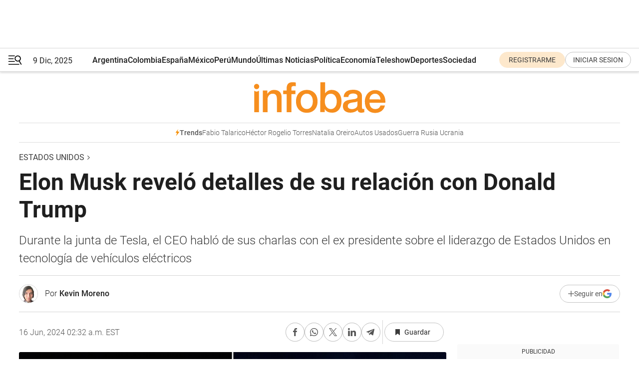

--- FILE ---
content_type: text/html; charset=utf-8
request_url: https://www.infobae.com/estados-unidos/2024/06/16/elon-musk-revelo-detalles-de-su-relacion-con-donald-trump/
body_size: 45689
content:
<!DOCTYPE html><html lang="es" style="scroll-behavior:smooth"><head><meta charSet="UTF-8"/><meta name="MobileOptimized" content="width"/><meta name="HandheldFriendly" content="true"/><meta name="apple-mobile-web-app-capable" content="yes"/><meta name="apple-mobile-web-app-status-bar-style" content="blank-translucent"/><title>Elon Musk reveló detalles de su relación con Donald Trump - Infobae</title><meta name="title" content="Elon Musk reveló detalles de su relación con Donald Trump - Infobae"/><meta name="description" content="Durante la junta de Tesla, el CEO habló de sus charlas con el ex presidente sobre el liderazgo de Estados Unidos en tecnología de vehículos eléctricos"/><meta http-equiv="X-UA-Compatible" content="IE=edge,chrome=1"/><link rel="preload" as="font" type="font/woff2" crossorigin="" fetchpriority="high" href="https://www.infobae.com/assets/fonts/roboto-v30-latin-regular.woff2"/><link rel="preload" as="font" type="font/woff2" crossorigin="" fetchpriority="high" href="https://www.infobae.com/assets/fonts/roboto-v30-latin-300.woff2"/><link rel="preload" as="font" type="font/woff2" crossorigin="" fetchpriority="high" href="https://www.infobae.com/assets/fonts/roboto-v30-latin-500.woff2"/><link rel="preload" as="font" type="font/woff2" crossorigin="" fetchpriority="high" href="https://www.infobae.com/assets/fonts/roboto-v30-latin-700.woff2"/><link rel="preload" as="font" type="font/woff2" crossorigin="" fetchpriority="high" href="https://www.infobae.com/assets/fonts/roboto-v30-latin-italic.woff2"/><link rel="preload" as="font" type="font/woff2" crossorigin="" fetchpriority="high" href="https://www.infobae.com/assets/fonts/roboto-v30-latin-300italic.woff2"/><link rel="preload" as="font" type="font/woff2" crossorigin="" fetchpriority="high" href="https://www.infobae.com/assets/fonts/roboto-v30-latin-500italic.woff2"/><link rel="preload" as="font" type="font/woff2" crossorigin="" fetchpriority="high" href="https://www.infobae.com/assets/fonts/roboto-v30-latin-700italic.woff2"/><link rel="preload" href="/pf/resources/dist/infobae/css/main.css?d=3657" as="style"/><link rel="stylesheet" href="/pf/resources/dist/infobae/css/main.css?d=3657" media="screen, print"/><link rel="manifest" crossorigin="use-credentials" href="/pf/resources/manifest.json?d=3657"/><script type="application/javascript" id="polyfill-script">if(!Array.prototype.includes||!(window.Object && window.Object.assign)||!window.Promise||!window.Symbol||!window.fetch){document.write('<script type="application/javascript" src="/pf/dist/engine/polyfill.js?d=3657&mxId=00000000" defer=""><\/script>')}</script><script id="fusion-engine-react-script" type="application/javascript" src="/pf/dist/engine/react.js?d=3657&amp;mxId=00000000" defer=""></script><script id="fusion-engine-combinations-script" type="application/javascript" src="/pf/dist/components/combinations/default.js?d=3657&amp;mxId=00000000" defer=""></script><link rel="preconnect" href="https://sb.scorecardresearch.com/"/><link rel="preconnect" href="https://www.google-analytics.com/"/><link rel="preconnect" href="https://s.go-mpulse.net/"/><link rel="preconnect" href="https://fundingchoicesmessages.google.com/"/><link rel="preconnect" href="https://stats.g.doubleclick.net/"/><link rel="preconnect" href="https://www.googletagservices.com/"/><link id="fusion-template-styles" rel="stylesheet" type="text/css"/><link rel="preload" as="image" href="https://www.infobae.com/assets/images/logos/logo_infobae_naranja.svg"/><script src="/pf/resources/dist/infobae/js/main.js?d=3657" defer=""></script><script src="https://d1bl11pgu3tw3h.cloudfront.net/vendor/comscore/5.2.0/streamsense.min.js?org=infobae" defer=""></script><script src="https://sb.scorecardresearch.com/beacon.js" defer=""></script><script defer="">var _comscore = _comscore || []; _comscore.push({ c1: "2", c2: "8030908", options: { enableFirstPartyCookie: true, bypassUserConsentRequirementFor1PCookie: true } }); (function () { var s = document.createElement("script"), el = document.getElementsByTagName("script")[0]; s.async = true; s.src = "https://sb.scorecardresearch.com/cs/8030908/beacon.js"; el.parentNode.insertBefore(s, el); })();</script><script defer="">try{(function(i,s,o,g,r,a,m){i["GoogleAnalyticsObject"]=r;i[r]=i[r]||function(){(i[r].q=i[r].q||[]).push(arguments)},i[r].l=1*new Date;a=s.createElement(o),m=s.getElementsByTagName(o)[0];a.async=0;a.src=g;m.parentNode.insertBefore(a,m)})(window,document,"script","https://www.google-analytics.com/analytics.js","ga");ga("create","UA-759511-1","auto");ga("send","pageview");}catch(error){console.log("Error al inicializar gaScript:",error);}</script><script src="https://www.googletagmanager.com/gtag/js?id=G-Q2J791G3GV" async=""></script><script defer="">try{window.dataLayer = window.dataLayer || [];function gtag(){dataLayer.push(arguments);}gtag('js', new Date());gtag('config', 'G-Q2J791G3GV');}catch(error){console.log("Error al inicializar gaScript4:",error);}</script><script id="ebx" src="//applets.ebxcdn.com/ebx.js" async=""></script><script async="" src="https://functions.adnami.io/api/macro/adsm.macro.infobae.com.js"></script><script src="https://accounts.google.com/gsi/client" async="" defer=""></script><script>
  !function(e,o,n,i){if(!e){e=e||{},window.permutive=e,e.q=[];var t=function(){return([1e7]+-1e3+-4e3+-8e3+-1e11).replace(/[018]/g,function(e){return(e^(window.crypto||window.msCrypto).getRandomValues(new Uint8Array(1))[0]&15>>e/4).toString(16)})};e.config=i||{},e.config.apiKey=o,e.config.workspaceId=n,e.config.environment=e.config.environment||"production",(window.crypto||window.msCrypto)&&(e.config.viewId=t());for(var g=["addon","identify","track","trigger","query","segment","segments","ready","on","once","user","consent"],r=0;r<g.length;r++){var w=g[r];e[w]=function(o){return function(){var n=Array.prototype.slice.call(arguments,0);e.q.push({functionName:o,arguments:n})}}(w)}}}(window.permutive,"0cd2c32e-1a14-4e1f-96f0-a022c497b9cb","aa463839-b614-4c77-b5e9-6cdf10e1960c",{"consentRequired": true});
    window.googletag=window.googletag||{},window.googletag.cmd=window.googletag.cmd||[],window.googletag.cmd.push(function(){if(0===window.googletag.pubads().getTargeting("permutive").length){var e=window.localStorage.getItem("_pdfps");window.googletag.pubads().setTargeting("permutive",e?JSON.parse(e):[]);var o=window.localStorage.getItem("permutive-id");o&&(window.googletag.pubads().setTargeting("puid",o),window.googletag.pubads().setTargeting("ptime",Date.now().toString())),window.permutive.config.viewId&&window.googletag.pubads().setTargeting("prmtvvid",window.permutive.config.viewId),window.permutive.config.workspaceId&&window.googletag.pubads().setTargeting("prmtvwid",window.permutive.config.workspaceId)}});
    </script><script async="" src="https://a564e303-c351-48a1-b5d1-38585e343734.edge.permutive.app/aa463839-b614-4c77-b5e9-6cdf10e1960c-web.js"></script><script defer="">try{function classThemeChange(){const e=window.localStorage.getItem("theme"),a=document.querySelector("html");a.classList.contains("dark")||"dark"!==e||a.classList.add("dark"),a.classList.contains("dark")&&""===e&&a.classList.remove("dark")}window.addEventListener("themeChange",classThemeChange),classThemeChange();}catch(error){console.log("Error al inicializar themeJS:", error);}</script><script>try{(function(w,d,s,l,i){w[l]=w[l]||[];w[l].push({'gtm.start': new Date().getTime(),event:'gtm.js'});var f=d.getElementsByTagName(s)[0], j=d.createElement(s),dl=l!='dataLayer'?'&l='+l:'';j.async=true;j.src= 'https://www.googletagmanager.com/gtm.js?id='+i+dl;f.parentNode.insertBefore(j,f); })(window,document,'script','dataLayer','GTM-KTGQDC9');}catch(error){console.log("Error al inicializar gtmScript:",error);}</script><script>
  "undefined"!=typeof window&&(window.googlefc=window.googlefc||{},window.googlefc.callbackQueue=window.googlefc.callbackQueue||[],window.googlefc.callbackQueue.push({CONSENT_DATA_READY(){__tcfapi("addEventListener",2.2,(e,o)=>{if(o){console.log("Success getting consent data");let t=JSON.parse(localStorage.getItem("permutive-consent"));if(e?.gdprApplies){if(console.log("Country applies GDPR"),e?.eventStatus==="useractioncomplete"){console.log("First time modal");let n=e.purpose.consents["1"];n?(console.log("Consent accepted"),window.permutive.consent({opt_in:!0,token:"123"})):(console.log("Consent refused"),window.permutive.consent({opt_in:!1}))}else console.log("Consent already granted, skipping.")}else t?.opt_in?console.log("Consent already accepted for non-GDPR country, skipping."):(console.log("No previous consent found; automatically accepting consent."),window.permutive.consent({opt_in:!0,token:"123"}))}else console.error("Error getting consent data")})}}));
  </script><script defer="">try{!function(f,b,e,v,n,t,s) {if(f.fbq)return;n=f.fbq=function(){n.callMethod? n.callMethod.apply(n,arguments):n.queue.push(arguments)}; if(!f._fbq)f._fbq=n;n.push=n;n.loaded=!0;n.version='2.0'; n.queue=[];t=b.createElement(e);t.async=!0; t.src=v;s=b.getElementsByTagName(e)[0]; s.parentNode.insertBefore(t,s)}(window, document,'script', 'https://connect.facebook.net/en_US/fbevents.js'); fbq('init', '336383993555320'); fbq('track', 'PageView'); fbq('track', 'ViewContent');}catch(error){console.log("Error al inicializar facebookPixelRawCodeScript:",error);}</script><script src="https://cdn.onesignal.com/sdks/web/v16/OneSignalSDK.page.js" defer=""></script><script>const getCountry=(timeZone)=>{switch(timeZone){case 'America/Argentina/Buenos_Aires':case 'America/Argentina/Catamarca':case 'America/Argentina/ComodRivadavia':case 'America/Argentina/Cordoba':case 'America/Argentina/Jujuy':case 'America/Argentina/La_Rioja':case 'America/Argentina/Mendoza':case 'America/Argentina/Rio_Gallegos':case 'America/Argentina/Salta':case 'America/Argentina/San_Juan':case 'America/Argentina/San_Luis':case 'America/Argentina/Tucuman':case 'America/Argentina/Ushuaia':case 'America/Buenos_Aires':case 'America/Catamarca':case 'America/Cordoba':case 'America/Jujuy':case 'America/Mendoza':case 'America/Rosario':return'Argentina';case 'America/Bahia_Banderas':case 'America/Cancun':case 'America/Chihuahua':case 'America/Ciudad_Juarez':case 'America/Ensenada':case 'America/Hermosillo':case 'America/Matamoros':case 'America/Mazatlan':case 'America/Merida':case 'America/Mexico_City':case 'America/Monterrey':case 'America/Ojinaga':case 'America/Santa_Isabel':case 'America/Tijuana':case 'Mexico/BajaNorte':case 'Mexico/BajaSur':case 'Mexico/General':return'México';case 'Africa/Ceuta':case 'Atlantic/Canary':case 'Europe/Madrid':return'España';case 'America/Lima':return'Perú';case 'America/Bogota':return'Colombia';default:return'Otros'}};const country=getCountry(Intl.DateTimeFormat().resolvedOptions().timeZone);const getActionMessage=()=>{if(country==='Argentina'){return'Suscribite a nuestras notificaciones para recibir las últimas noticias de Argentina.'}
          if(country==='Otros'){return'Suscríbete a nuestras notificaciones para recibir las últimas noticias de todos los países.'}
          return'Suscríbete a nuestras notificaciones para recibir las últimas noticias de '+country+'.'};window.OneSignalDeferred=window.OneSignalDeferred||[];window.OneSignalDeferred.push(async(OneSignal)=>{await OneSignal.init({appId:'bef19c97-ed8d-479f-a038-e9d3da77d4c9',safari_web_id:'web.onesignal.auto.364542e4-0165-4e49-b6eb-0136f3f4eaa9',notifyButton:{enable:!1},allowLocalhostAsSecureOrigin:!0,serviceWorkerParam:{scope:'/'},serviceWorkerPath:'OneSignalSDKWorker.js',promptOptions:{slidedown:{prompts:[{type:'push',autoPrompt:!0,text:{actionMessage:getActionMessage(),acceptButton:'Suscribirse',cancelButton:'Después'},},],},},welcomeNotification:{title:'¡Bienvenido!',message:'Gracias por suscribirte a las notificaciones',url:'https://www.infobae.com/',},});OneSignal.User.addTag('region',country)})</script><link rel="dns-prefetch" href="https://sb.scorecardresearch.com/"/><link rel="dns-prefetch" href="https://www.google-analytics.com/"/><link rel="dns-prefetch" href="https://s.go-mpulse.net/"/><link rel="dns-prefetch" href="https://fundingchoicesmessages.google.com/"/><link rel="dns-prefetch" href="https://stats.g.doubleclick.net/"/><link rel="dns-prefetch" href="https://www.googletagservices.com/"/><meta name="viewport" content="width=device-width, initial-scale=1.0, user-scalable=yes, minimum-scale=0.5, maximum-scale=2.0"/><meta name="google-site-verification" content="DqMfuNB2bg-Ou_FEVXxZuzmDpPJ1ZVmOQVvwfJACGmM"/><link rel="canonical" href="https://www.infobae.com/estados-unidos/2024/06/16/elon-musk-revelo-detalles-de-su-relacion-con-donald-trump/"/><link rel="amphtml" href="https://www.infobae.com/estados-unidos/2024/06/16/elon-musk-revelo-detalles-de-su-relacion-con-donald-trump/?outputType=amp-type"/><meta property="keywords" content="Elon Musk,Donald Trump,Tesla,Elecciones presidenciales de Estados Unidos,Noticias de Estados Unidos"/><meta name="robots" content="index, follow"/><meta name="googlebot" content="index, follow"/><meta name="robots" content="max-image-preview:large"/><meta name="distribution" content="global"/><meta name="rating" content="general"/><meta name="language" content="es_ES"/><meta name="news_keywords" content="Elon Musk,Donald Trump,Tesla,Elecciones presidenciales de Estados Unidos,Noticias de Estados Unidos"/><meta property="article:section" content="Estados Unidos"/><meta property="article:published_time" content="2024-06-16T06:32:59.991Z"/><meta property="article:author" content="https://www.infobae.com/autor/Kevin-Moreno/"/><meta property="article:tag" content="Elon Musk"/><meta property="article:tag" content="Donald Trump"/><meta property="article:tag" content="Tesla"/><meta property="article:tag" content="Elecciones presidenciales de Estados Unidos"/><meta property="article:tag" content="Noticias de Estados Unidos"/><meta property="article:opinion" content="false"/><meta name="twitter:card" content="summary_large_image"/><meta name="twitter:creator" content="@infobae"/><meta name="twitter:description" content="Durante la junta de Tesla, el CEO habló de sus charlas con el ex presidente sobre el liderazgo de Estados Unidos en tecnología de vehículos eléctricos"/><meta name="twitter:image" content="https://www.infobae.com/resizer/v2/5JGAME2SVVHIPOIES4HHVB6XNQ.jpg?auth=c13622612bcbccd3fe8d4b848aedb1766f14d2e0a8babc0fbf27b5b00d2080af&amp;smart=true&amp;width=1024&amp;height=512&amp;quality=85"/><meta name="twitter:site" content="@infobae"/><meta name="twitter:title" content="Elon Musk reveló detalles de su relación con Donald Trump"/><meta property="twitter:domain" content="infobae.com"/><meta property="twitter:url" content="https://www.infobae.com/estados-unidos/2024/06/16/elon-musk-revelo-detalles-de-su-relacion-con-donald-trump/"/><meta property="og:title" content="Elon Musk reveló detalles de su relación con Donald Trump"/><meta property="og:description" content="Durante la junta de Tesla, el CEO habló de sus charlas con el ex presidente sobre el liderazgo de Estados Unidos en tecnología de vehículos eléctricos"/><meta property="og:url" content="https://www.infobae.com/estados-unidos/2024/06/16/elon-musk-revelo-detalles-de-su-relacion-con-donald-trump/"/><meta property="og:type" content="article"/><meta property="og:site_name" content="infobae"/><meta property="og:locale" content="es_LA"/><meta property="og:image" itemProp="image" content="https://www.infobae.com/resizer/v2/5JGAME2SVVHIPOIES4HHVB6XNQ.jpg?auth=c13622612bcbccd3fe8d4b848aedb1766f14d2e0a8babc0fbf27b5b00d2080af&amp;smart=true&amp;width=1200&amp;height=630&amp;quality=85"/><meta property="og:image:width" content="1200"/><meta property="og:image:height" content="630"/><meta property="fb:app_id" content="907935373302455"/><meta property="fb:pages" content="34839376970"/><meta property="fb:pages" content="436205896728888"/><meta property="fb:pages" content="142361755806396"/><meta name="isDFP" content="true"/><meta name="dfpPageType" content="nota"/><meta name="dfp_path" content="infobae/estados-unidos"/><meta property="article:publisher" content="https://www.facebook.com/infobae"/><script type="application/ld+json">{"@context":"https://schema.org","@type":"NewsMediaOrganization","name":"Infobae","description":"El sitio de noticias en español más leído en el mundo. Con redacciones en Ciudad de México, Madrid, Bogotá, Lima y Buenos Aires; y corresponsales en las principales ciudades del mundo.","email":"contacto@infobae.com","url":"https://www.infobae.com","sameAs":["https://www.facebook.com/Infobae/","https://www.youtube.com/@Infobae","https://x.com/infobae","https://es.wikipedia.org/wiki/Infobae","https://whatsapp.com/channel/0029Va9TEIjLdQefbAqn7T1g"],"logo":{"@type":"ImageObject","url":"https://www.infobae.com/resizer/v2/NCYGYV4JW5CQHKEULJMKQU6MZU.png?auth=31eb621d6ad5fda030d6c893a4efe3120a76cc8178216c9c9a07fd3dd89a360f&width=255&height=60&quality=90","height":60,"width":255}}</script><script type="application/ld+json">{"@context":"https://schema.org","@type":"BreadcrumbList","itemListElement":[{"@type":"ListItem","position":1,"item":{"@id":"https://infobae.com","name":"Infobae"}},{"@type":"ListItem","position":2,"item":{"@id":"https://infobae.com/estados-unidos","name":"Estados Unidos"}}]}</script><script type="application/ld+json">{"@context":"https://schema.org","@type":"NewsArticle","headline":"Elon Musk reveló detalles de su relación con Donald Trump","articleBody":"Elon Musk, director ejecutivo de Tesla, reveló detalles sobre su relación con el ex presidente Donald Trump durante la reunión de accionistas del gigante de los vehículos eléctricos celebrada el jueves pasado. El magnate tecnológico compartió que ha tenido conversaciones con el candidato presidencial y que este último lo llama “de la nada” sin motivo aparente.","url":"https://www.infobae.com/estados-unidos/2024/06/16/elon-musk-revelo-detalles-de-su-relacion-con-donald-trump/","dateCreated":"2024-06-15T14:06:34Z","dateModified":"2024-06-16T06:33:00Z","datePublished":"2024-06-16T06:32:59Z","mainEntityOfPage":{"@type":"WebPage","@id":"https://www.infobae.com/estados-unidos/2024/06/16/elon-musk-revelo-detalles-de-su-relacion-con-donald-trump/"},"articleSection":"Estados Unidos","creator":{"name":"Kevin Moreno"},"keywords":"Elon Musk,Donald Trump,Tesla,Elecciones presidenciales de Estados Unidos,Noticias de Estados Unidos","publisher":{"@type":"Organization","name":"infobae","logo":{"@type":"ImageObject","url":"https://www.infobae.com/resizer/v2/NCYGYV4JW5CQHKEULJMKQU6MZU.png?auth=31eb621d6ad5fda030d6c893a4efe3120a76cc8178216c9c9a07fd3dd89a360f&width=255&height=60&quality=90","height":60,"width":255}},"author":{"@type":"Person","name":"Kevin Moreno","url":"https://www.infobae.com/autor/Kevin-Moreno/"},"image":[{"@type":"ImageObject","url":"https://www.infobae.com/resizer/v2/5JGAME2SVVHIPOIES4HHVB6XNQ.jpg?auth=c13622612bcbccd3fe8d4b848aedb1766f14d2e0a8babc0fbf27b5b00d2080af&smart=true&width=1200&height=675&quality=85","width":1200,"height":675},{"@type":"ImageObject","url":"https://www.infobae.com/resizer/v2/5JGAME2SVVHIPOIES4HHVB6XNQ.jpg?auth=c13622612bcbccd3fe8d4b848aedb1766f14d2e0a8babc0fbf27b5b00d2080af&smart=true&width=1200&height=900&quality=85","width":1200,"height":900},{"@type":"ImageObject","url":"https://www.infobae.com/resizer/v2/5JGAME2SVVHIPOIES4HHVB6XNQ.jpg?auth=c13622612bcbccd3fe8d4b848aedb1766f14d2e0a8babc0fbf27b5b00d2080af&smart=true&width=1200&height=1200&quality=85","width":1200,"height":1200}]}</script><link rel="shortcut icon" type="image/x-icon" href="/pf/resources/favicon/favicon-32x32.png?d=3657"/><link rel="icon" sizes="16x16" type="image/png" href="/pf/resources/favicon/favicon-16x16.png?d=3657"/><link rel="icon" type="image/png" sizes="32x32" href="/pf/resources/favicon/favicon-32x32.png?d=3657"/><link rel="apple-touch-icon" href="/pf/resources/favicon/apple-touch-icon.png?d=3657"/><link rel="apple-touch-icon-precomposed" href="/pf/resources/favicon/apple-touch-icon-precomposed.png?d=3657"/><link rel="apple-touch-icon-120x120" href="/pf/resources/favicon/apple-touch-icon-120x120.png?d=3657"/><link rel="apple-touch-icon-120x120-precomposed" href="/pf/resources/favicon/apple-touch-icon-120x120-precomposed.png?d=3657"/><link rel="apple-touch-icon-152x152" href="/pf/resources/favicon/apple-touch-icon-152x152.png?d=3657"/><link rel="apple-touch-icon-152x152-precomposed" href="/pf/resources/favicon/apple-touch-icon-152x152-precomposed.png?d=3657"/><link rel="shortcut icon" sizes="192x192" href="/pf/resources/favicon/android-chrome-192x192.png?d=3657"/><link rel="shortcut icon" sizes="512x512" href="/pf/resources/favicon/android-chrome-512x512.png?d=3657"/>
<script>(window.BOOMR_mq=window.BOOMR_mq||[]).push(["addVar",{"rua.upush":"false","rua.cpush":"true","rua.upre":"false","rua.cpre":"true","rua.uprl":"false","rua.cprl":"false","rua.cprf":"false","rua.trans":"SJ-aa2c292d-646f-4327-8f4a-d9d4544aefc5","rua.cook":"false","rua.ims":"false","rua.ufprl":"false","rua.cfprl":"true","rua.isuxp":"false","rua.texp":"norulematch","rua.ceh":"false","rua.ueh":"false","rua.ieh.st":"0"}]);</script>
                              <script>!function(e){var n="https://s.go-mpulse.net/boomerang/";if("False"=="True")e.BOOMR_config=e.BOOMR_config||{},e.BOOMR_config.PageParams=e.BOOMR_config.PageParams||{},e.BOOMR_config.PageParams.pci=!0,n="https://s2.go-mpulse.net/boomerang/";if(window.BOOMR_API_key="C7HNE-7B57D-WM7L2-K2VFG-FX3EW",function(){function e(){if(!o){var e=document.createElement("script");e.id="boomr-scr-as",e.src=window.BOOMR.url,e.async=!0,i.parentNode.appendChild(e),o=!0}}function t(e){o=!0;var n,t,a,r,d=document,O=window;if(window.BOOMR.snippetMethod=e?"if":"i",t=function(e,n){var t=d.createElement("script");t.id=n||"boomr-if-as",t.src=window.BOOMR.url,BOOMR_lstart=(new Date).getTime(),e=e||d.body,e.appendChild(t)},!window.addEventListener&&window.attachEvent&&navigator.userAgent.match(/MSIE [67]\./))return window.BOOMR.snippetMethod="s",void t(i.parentNode,"boomr-async");a=document.createElement("IFRAME"),a.src="about:blank",a.title="",a.role="presentation",a.loading="eager",r=(a.frameElement||a).style,r.width=0,r.height=0,r.border=0,r.display="none",i.parentNode.appendChild(a);try{O=a.contentWindow,d=O.document.open()}catch(_){n=document.domain,a.src="javascript:var d=document.open();d.domain='"+n+"';void(0);",O=a.contentWindow,d=O.document.open()}if(n)d._boomrl=function(){this.domain=n,t()},d.write("<bo"+"dy onload='document._boomrl();'>");else if(O._boomrl=function(){t()},O.addEventListener)O.addEventListener("load",O._boomrl,!1);else if(O.attachEvent)O.attachEvent("onload",O._boomrl);d.close()}function a(e){window.BOOMR_onload=e&&e.timeStamp||(new Date).getTime()}if(!window.BOOMR||!window.BOOMR.version&&!window.BOOMR.snippetExecuted){window.BOOMR=window.BOOMR||{},window.BOOMR.snippetStart=(new Date).getTime(),window.BOOMR.snippetExecuted=!0,window.BOOMR.snippetVersion=12,window.BOOMR.url=n+"C7HNE-7B57D-WM7L2-K2VFG-FX3EW";var i=document.currentScript||document.getElementsByTagName("script")[0],o=!1,r=document.createElement("link");if(r.relList&&"function"==typeof r.relList.supports&&r.relList.supports("preload")&&"as"in r)window.BOOMR.snippetMethod="p",r.href=window.BOOMR.url,r.rel="preload",r.as="script",r.addEventListener("load",e),r.addEventListener("error",function(){t(!0)}),setTimeout(function(){if(!o)t(!0)},3e3),BOOMR_lstart=(new Date).getTime(),i.parentNode.appendChild(r);else t(!1);if(window.addEventListener)window.addEventListener("load",a,!1);else if(window.attachEvent)window.attachEvent("onload",a)}}(),"".length>0)if(e&&"performance"in e&&e.performance&&"function"==typeof e.performance.setResourceTimingBufferSize)e.performance.setResourceTimingBufferSize();!function(){if(BOOMR=e.BOOMR||{},BOOMR.plugins=BOOMR.plugins||{},!BOOMR.plugins.AK){var n="true"=="true"?1:0,t="",a="cj2dz3axzvmus2jx5g5q-f-b02450852-clientnsv4-s.akamaihd.net",i="false"=="true"?2:1,o={"ak.v":"39","ak.cp":"619111","ak.ai":parseInt("650669",10),"ak.ol":"0","ak.cr":9,"ak.ipv":4,"ak.proto":"h2","ak.rid":"23102cb","ak.r":38582,"ak.a2":n,"ak.m":"dscr","ak.n":"ff","ak.bpcip":"18.116.60.0","ak.cport":46090,"ak.gh":"23.55.170.79","ak.quicv":"","ak.tlsv":"tls1.3","ak.0rtt":"","ak.0rtt.ed":"","ak.csrc":"-","ak.acc":"","ak.t":"1765271995","ak.ak":"hOBiQwZUYzCg5VSAfCLimQ==QZqkqpqToEpXj5FGF4dNY11KfDEKdiNFpPn/6MnOBR4VUxuOBuNLUvax3ADpoRVeSsqseEb3Ww1+R6LPTh9ZCUG4uvTh3ZzsKnfslI94ZnjuqcL2nDf82aSGruquh3hdfdK2gQbZl0iMLQn0kZc9kpFJG3Ov4SeqLXzjHzFoeWAixWAs/OI9x8rCL/S7G/eV4Hm+lLIb0GOb2PYI3P0eHJOVBTxSChu/RIXZ+cvcD9KdsAtCBpKRqWpg+tu8Qz9nKd71vppysBVY7QBWi89CQYR8M1umHP3lbInmDqdQRy+jOyHi4HDsGOEg8QcWpr89Qzj0cc3wYDQ3lD8G0MqTjZ87PyUOByoTCndz3nqcHvmlAZbwwX+Azu7HhEcD/Y2DPz7Ix1WLc/b4b70K/8s5tL7roOTOexr668OKNd+LPFA=","ak.pv":"133","ak.dpoabenc":"","ak.tf":i};if(""!==t)o["ak.ruds"]=t;var r={i:!1,av:function(n){var t="http.initiator";if(n&&(!n[t]||"spa_hard"===n[t]))o["ak.feo"]=void 0!==e.aFeoApplied?1:0,BOOMR.addVar(o)},rv:function(){var e=["ak.bpcip","ak.cport","ak.cr","ak.csrc","ak.gh","ak.ipv","ak.m","ak.n","ak.ol","ak.proto","ak.quicv","ak.tlsv","ak.0rtt","ak.0rtt.ed","ak.r","ak.acc","ak.t","ak.tf"];BOOMR.removeVar(e)}};BOOMR.plugins.AK={akVars:o,akDNSPreFetchDomain:a,init:function(){if(!r.i){var e=BOOMR.subscribe;e("before_beacon",r.av,null,null),e("onbeacon",r.rv,null,null),r.i=!0}return this},is_complete:function(){return!0}}}}()}(window);</script></head><body class="nd-body"><noscript><img src="https://sb.scorecardresearch.com/p?c1=2&amp;c2=8030908&amp;cv=4.4.0&amp;cj=1"/></noscript><noscript><iframe src="https://www.googletagmanager.com/ns.html?id=GTM-KTGQDC9" height="0" width="0" style="display:none;visibility:hidden"></iframe></noscript><noscript><img height="1" width="1" style="display:none" src="https://www.facebook.com/tr?id=336383993555320&ev=PageView&noscript=1"/></noscript><div id="fusion-app" class="fusion-app | infobae grid"><div class="article-right-rail-centered "><div class="article-right-rail-centered-layout "><nav><div class="interstitial_800x600 ad-wrapper"><div id="infobae_estados-unidos_nota_interstitial_800x600" class="ad-interstitial-bg hide"></div><div class="dfpAd ad-interstitial"><button id="infobae_estados-unidos_nota_interstitial_800x600_close" aria-label="infobae_estados-unidos_nota_interstitial_800x600" class="close_ad hide"><i class="close"></i></button><div id="infobae/estados-unidos/nota/interstitial_800x600" class="infobae/estados-unidos/nota/interstitial_800x600 arcad"></div></div></div><div style="position:relative"><div class="masthead-navbar " id="mastheadnavbar"><div class="site-header" id="siteheader"><div class="sticky-navbar-ad-container"><div class="top_banner_970x80 ad-wrapper"><div class="dfpAd ad-top-banner"><div id="infobae/estados-unidos/nota/top_banner_970x80" class="infobae/estados-unidos/nota/top_banner_970x80 arcad"></div></div></div></div><div class="sectionnav-container"><span aria-label="Menu" class="hamburger hamburger-wrapper close" role="button" tabindex="-1"><svg viewBox="0 0 28 20" id="hamburger-icon" xmlns="http://www.w3.org/2000/svg" class="hamburger-icon" data-name="hamburger-icon" fill=""><path d="M27.8061 18.2936L23.9009 11.7199C26.6545 9.62581 27.2345 5.75713 25.1799 2.96266C23.0598 0.111715 18.9446 -0.552677 15.9985 1.50445C14.5751 2.49996 13.6279 3.97419 13.3517 5.66252C13.0628 7.34757 13.4737 9.04405 14.498 10.4274C16.2587 12.8169 19.499 13.7133 22.2858 12.6261L26.1944 19.1875C26.3514 19.4517 26.5513 19.6089 26.7784 19.668C26.9927 19.7238 27.2342 19.6816 27.4707 19.5593C28.2062 19.1465 28.0218 18.6387 27.8221 18.2846L27.8061 18.2936ZM24.3917 7.88058C24.0673 9.0572 23.2806 10.0477 22.1932 10.6578C21.1218 11.259 19.8172 11.4316 18.6191 11.1196C16.1094 10.466 14.6138 7.94849 15.2862 5.50947C15.9587 3.07045 18.5492 1.61694 21.0589 2.27047C23.5686 2.92401 25.0642 5.44156 24.3917 7.88058Z" fill=""></path><path d="M0 1.129C0 0.675362 0.371315 0.307617 0.829355 0.307617H12.9866C13.4446 0.307617 13.8159 0.675362 13.8159 1.129C13.8159 1.58264 13.4446 1.95038 12.9866 1.95038H0.829355C0.371315 1.95038 0 1.58264 0 1.129ZM0 7.04295C0 6.58931 0.371315 6.22157 0.829355 6.22157H10.5951C11.0531 6.22157 11.4245 6.58931 11.4245 7.04295C11.4245 7.49659 11.0531 7.86433 10.5951 7.86433H0.829355C0.371315 7.86433 0 7.49659 0 7.04295ZM0 12.9569C0 12.5033 0.371315 12.1355 0.829355 12.1355H12.9866C13.4446 12.1355 13.8159 12.5033 13.8159 12.9569C13.8159 13.4105 13.4446 13.7783 12.9866 13.7783H0.829355C0.371315 13.7783 0 13.4105 0 12.9569ZM0 18.8709C0 18.4172 0.371315 18.0495 0.829355 18.0495H22.4792C22.9372 18.0495 23.3086 18.4172 23.3086 18.8709C23.3086 19.3245 22.9372 19.6922 22.4792 19.6922H0.829355C0.371315 19.6922 0 19.3245 0 18.8709Z" fill=""></path></svg></span><a aria-label="infobae" class="site-logo" href="https://www.infobae.com/"><span class="site-logo"><img alt="Infobae" class="logo-image" height="25px" src="https://www.infobae.com/assets/images/logos/logo_infobae_naranja.svg" width="105px" fetchpriority="high" loading="eager"/></span></a><p class="date-info">9 Dic, 2025</p><div class="login-register-container"></div></div></div><nav class="content side-menu" id="side-menu" style="top:undefinedpx;height:calc(100vh - undefinedpx)"><div class="side-menu-sticky-items"><div class="queryly_searchicon_img"><label for="queryly_toggle" id="queryly-label"><button>Buscar en todo el sitio<svg id="search-icon" data-name="search-icon" xmlns="http://www.w3.org/2000/svg" viewBox="0 0 30 30"><path d="M20.35,17.59a10.43,10.43,0,1,0-3.21,3l7.7,7.65a2.19,2.19,0,1,0, 3.17-3l-.08-.07Zm-8.53.72a6.74,6.74,0,1,1,6.74-6.75,6.74,6.74,0,0,1-6.74,6.75Zm0,0"></path></svg></button></label></div></div><div class="dropdown"><div id="dropdown-item-ctn0" class="dropdown-item-ctn"><a class="item non-bold" href="https://www.infobae.com/?noredirect" rel="noopener noreferrer">Argentina</a></div><div id="dropdown-body0" class="dropdown-body"></div></div><div class="dropdown"><div id="dropdown-item-ctn2" class="dropdown-item-ctn"><a class="item non-bold" href="https://www.infobae.com/colombia/" rel="noopener noreferrer">Colombia</a></div><div id="dropdown-body2" class="dropdown-body"></div></div><div class="dropdown"><div id="dropdown-item-ctn4" class="dropdown-item-ctn"><a class="item non-bold" href="https://www.infobae.com/espana/" rel="noopener noreferrer">España</a></div><div id="dropdown-body4" class="dropdown-body"></div></div><div class="dropdown"><div id="dropdown-item-ctn6" class="dropdown-item-ctn"><a class="item non-bold" href="https://www.infobae.com/mexico/" rel="noopener noreferrer">México</a></div><div id="dropdown-body6" class="dropdown-body"></div></div><div class="dropdown"><div id="dropdown-item-ctn8" class="dropdown-item-ctn"><a class="item non-bold" href="https://www.infobae.com/peru/" rel="noopener noreferrer">Perú</a></div><div id="dropdown-body8" class="dropdown-body"></div></div><div class="dropdown"><div id="dropdown-item-ctn10" class="dropdown-item-ctn"><a class="item" href="https://www.infobae.com/america/" rel="noopener noreferrer">Mundo</a><div aria-label="Menu Item" class="icon-dropdown" role="button" tabindex="-1"><svg id="down-icon0" width="12" height="12" viewBox="0 0 12 8" fill="none" xmlns="http://www.w3.org/2000/svg" class="icon-drop "><path d="M-9.87742e-07 1.167C-9.69427e-07 0.748023 0.335182 0.41284 0.754162 0.41284C0.969636 0.41284 1.17314 0.496636 1.31679 0.652256L5.98541 5.72789L10.654 0.652257C10.9294 0.341015 11.4082 0.293132 11.7314 0.568461C12.0546 0.84379 12.0905 1.32262 11.8152 1.64584C11.8032 1.65781 11.7913 1.68175 11.7793 1.69372L6.54804 7.36789C6.26074 7.67913 5.78191 7.6911 5.47067 7.41577C5.4587 7.4038 5.44673 7.39183 5.42278 7.36789L0.203504 1.68175C0.071824 1.5381 -9.96114e-07 1.35853 -9.87742e-07 1.167Z" fill="#9B9B9B"></path></svg></div></div><div id="dropdown-body10" class="dropdown-body"><a class="dropdown-item" href="https://www.infobae.com/venezuela/"><span class="dropdown-submenu">Venezuela</span></a><a class="dropdown-item" href="https://www.infobae.com/entretenimiento/"><span class="dropdown-submenu">Entretenimiento</span></a><a class="dropdown-item" href="https://www.infobae.com/economist/"><span class="dropdown-submenu">The economist</span></a><a class="dropdown-item" href="https://www.infobae.com/wapo/"><span class="dropdown-submenu">The Washington Post</span></a><a class="dropdown-item" href="https://www.infobae.com/america/realeza/"><span class="dropdown-submenu">Realeza</span></a><a class="dropdown-item" href="https://www.infobae.com/america/opinion/"><span class="dropdown-submenu">Opinión</span></a></div></div><div class="dropdown"><div id="dropdown-item-ctn12" class="dropdown-item-ctn"><a class="item non-bold" href="https://www.infobae.com/ultimas-noticias/" rel="noopener noreferrer">Últimas Noticias</a></div><div id="dropdown-body12" class="dropdown-body"></div></div><div class="dropdown"><div id="dropdown-item-ctn14" class="dropdown-item-ctn"><a class="item" href="https://www.infobae.com/politica/" rel="noopener noreferrer">Política</a><div aria-label="Menu Item" class="icon-dropdown" role="button" tabindex="-1"><svg id="down-icon0" width="12" height="12" viewBox="0 0 12 8" fill="none" xmlns="http://www.w3.org/2000/svg" class="icon-drop "><path d="M-9.87742e-07 1.167C-9.69427e-07 0.748023 0.335182 0.41284 0.754162 0.41284C0.969636 0.41284 1.17314 0.496636 1.31679 0.652256L5.98541 5.72789L10.654 0.652257C10.9294 0.341015 11.4082 0.293132 11.7314 0.568461C12.0546 0.84379 12.0905 1.32262 11.8152 1.64584C11.8032 1.65781 11.7913 1.68175 11.7793 1.69372L6.54804 7.36789C6.26074 7.67913 5.78191 7.6911 5.47067 7.41577C5.4587 7.4038 5.44673 7.39183 5.42278 7.36789L0.203504 1.68175C0.071824 1.5381 -9.96114e-07 1.35853 -9.87742e-07 1.167Z" fill="#9B9B9B"></path></svg></div></div><div id="dropdown-body14" class="dropdown-body"><a class="dropdown-item" href="https://www.infobae.com/leyes/"><span class="dropdown-submenu">Leyes</span></a></div></div><div class="dropdown"><div id="dropdown-item-ctn16" class="dropdown-item-ctn"><a class="item non-bold" href="https://www.infobae.com/economia/" rel="noopener noreferrer">Economía</a></div><div id="dropdown-body16" class="dropdown-body"></div></div><div class="dropdown"><div id="dropdown-item-ctn18" class="dropdown-item-ctn"><a class="item non-bold" href="https://www.infobae.com/teleshow/" rel="noopener noreferrer">Teleshow</a></div><div id="dropdown-body18" class="dropdown-body"></div></div><div class="dropdown"><div id="dropdown-item-ctn20" class="dropdown-item-ctn"><a class="item" href="https://www.infobae.com/deportes/" rel="noopener noreferrer">Deportes</a><div aria-label="Menu Item" class="icon-dropdown" role="button" tabindex="-1"><svg id="down-icon0" width="12" height="12" viewBox="0 0 12 8" fill="none" xmlns="http://www.w3.org/2000/svg" class="icon-drop "><path d="M-9.87742e-07 1.167C-9.69427e-07 0.748023 0.335182 0.41284 0.754162 0.41284C0.969636 0.41284 1.17314 0.496636 1.31679 0.652256L5.98541 5.72789L10.654 0.652257C10.9294 0.341015 11.4082 0.293132 11.7314 0.568461C12.0546 0.84379 12.0905 1.32262 11.8152 1.64584C11.8032 1.65781 11.7913 1.68175 11.7793 1.69372L6.54804 7.36789C6.26074 7.67913 5.78191 7.6911 5.47067 7.41577C5.4587 7.4038 5.44673 7.39183 5.42278 7.36789L0.203504 1.68175C0.071824 1.5381 -9.96114e-07 1.35853 -9.87742e-07 1.167Z" fill="#9B9B9B"></path></svg></div></div><div id="dropdown-body20" class="dropdown-body"><a class="dropdown-item" href="https://www.infobae.com/tenis-argentino/"><span class="dropdown-submenu">Tenis argentino</span></a></div></div><div class="dropdown"><div id="dropdown-item-ctn22" class="dropdown-item-ctn"><a class="item non-bold" href="https://www.infobae.com/sociedad/" rel="noopener noreferrer">Sociedad</a></div><div id="dropdown-body22" class="dropdown-body"></div></div><div class="dropdown"><div id="dropdown-item-ctn24" class="dropdown-item-ctn"><a class="item non-bold" href="https://www.infobae.com/sociedad/policiales/" rel="noopener noreferrer">Policiales</a></div><div id="dropdown-body24" class="dropdown-body"></div></div><div class="dropdown"><div id="dropdown-item-ctn26" class="dropdown-item-ctn"><a class="item non-bold" href="https://www.infobae.com/perros-y-gatos/" rel="noopener noreferrer">Perros y gatos</a></div><div id="dropdown-body26" class="dropdown-body"></div></div><div class="dropdown"><div id="dropdown-item-ctn28" class="dropdown-item-ctn"><a class="item non-bold" href="https://www.infobae.com/revista-chacra/" rel="noopener noreferrer">Chacra y Campo</a></div><div id="dropdown-body28" class="dropdown-body"></div></div><div class="dropdown"><div id="dropdown-item-ctn30" class="dropdown-item-ctn"><a class="item non-bold" href="https://www.infobae.com/movant/" rel="noopener noreferrer">Movant LogComex</a></div><div id="dropdown-body30" class="dropdown-body"></div></div><div class="dropdown"><div id="dropdown-item-ctn32" class="dropdown-item-ctn"><a class="item non-bold" href="https://www.infobae.com/turismo/" rel="noopener noreferrer">Turismo</a></div><div id="dropdown-body32" class="dropdown-body"></div></div><div class="dropdown"><div id="dropdown-item-ctn34" class="dropdown-item-ctn"><a class="item" href="https://www.infobae.com/tendencias/" rel="noopener noreferrer">Tendencias</a><div aria-label="Menu Item" class="icon-dropdown" role="button" tabindex="-1"><svg id="down-icon0" width="12" height="12" viewBox="0 0 12 8" fill="none" xmlns="http://www.w3.org/2000/svg" class="icon-drop "><path d="M-9.87742e-07 1.167C-9.69427e-07 0.748023 0.335182 0.41284 0.754162 0.41284C0.969636 0.41284 1.17314 0.496636 1.31679 0.652256L5.98541 5.72789L10.654 0.652257C10.9294 0.341015 11.4082 0.293132 11.7314 0.568461C12.0546 0.84379 12.0905 1.32262 11.8152 1.64584C11.8032 1.65781 11.7913 1.68175 11.7793 1.69372L6.54804 7.36789C6.26074 7.67913 5.78191 7.6911 5.47067 7.41577C5.4587 7.4038 5.44673 7.39183 5.42278 7.36789L0.203504 1.68175C0.071824 1.5381 -9.96114e-07 1.35853 -9.87742e-07 1.167Z" fill="#9B9B9B"></path></svg></div></div><div id="dropdown-body34" class="dropdown-body"><a class="dropdown-item" href="https://www.infobae.com/tendencias/estar-mejor/"><span class="dropdown-submenu">Estar Mejor</span></a></div></div><div class="dropdown"><div id="dropdown-item-ctn36" class="dropdown-item-ctn"><a class="item non-bold" href="https://www.infobae.com/que-puedo-ver/" rel="noopener noreferrer">Qué puedo ver</a></div><div id="dropdown-body36" class="dropdown-body"></div></div><div class="dropdown"><div id="dropdown-item-ctn38" class="dropdown-item-ctn"><a class="item non-bold" href="https://www.infobae.com/educacion/" rel="noopener noreferrer">Educación</a></div><div id="dropdown-body38" class="dropdown-body"></div></div><div class="dropdown"><div id="dropdown-item-ctn40" class="dropdown-item-ctn"><a class="item non-bold" href="https://www.infobae.com/podcasts/" rel="noopener noreferrer">Podcasts</a></div><div id="dropdown-body40" class="dropdown-body"></div></div><div class="dropdown"><div id="dropdown-item-ctn42" class="dropdown-item-ctn"><a class="item non-bold" href="https://www.infobae.com/video/" rel="noopener noreferrer">Video</a></div><div id="dropdown-body42" class="dropdown-body"></div></div><div class="dropdown"><div id="dropdown-item-ctn44" class="dropdown-item-ctn"><a class="item non-bold" href="https://www.infobae.com/cultura/" rel="noopener noreferrer">Cultura</a></div><div id="dropdown-body44" class="dropdown-body"></div></div><div class="dropdown"><div id="dropdown-item-ctn46" class="dropdown-item-ctn"><a class="item non-bold" href="https://www.infobae.com/malditos-nerds/" rel="noopener noreferrer">Malditos Nerds</a></div><div id="dropdown-body46" class="dropdown-body"></div></div><div class="dropdown"><div id="dropdown-item-ctn48" class="dropdown-item-ctn"><a class="item non-bold" href="https://www.infobae.com/tecno/" rel="noopener noreferrer">Tecno</a></div><div id="dropdown-body48" class="dropdown-body"></div></div><div class="dropdown"><div id="dropdown-item-ctn50" class="dropdown-item-ctn"><a class="item non-bold" href="https://www.infobae.com/virales/" rel="noopener noreferrer">Virales</a></div><div id="dropdown-body50" class="dropdown-body"></div></div><div class="dropdown"><div id="dropdown-item-ctn52" class="dropdown-item-ctn"><a class="item non-bold" href="https://www.infobae.com/judiciales/" rel="noopener noreferrer">Judiciales</a></div><div id="dropdown-body52" class="dropdown-body"></div></div><div class="dropdown"><div id="dropdown-item-ctn54" class="dropdown-item-ctn"><a class="item non-bold" href="https://www.infobae.com/salud/" rel="noopener noreferrer">Salud</a></div><div id="dropdown-body54" class="dropdown-body"></div></div><div class="dropdown"><div id="dropdown-item-ctn56" class="dropdown-item-ctn"><a class="item non-bold" href="https://www.infobae.com/autos/" rel="noopener noreferrer">Autos</a></div><div id="dropdown-body56" class="dropdown-body"></div></div><div class="dark-mode-btn "><div class="dark-mode-btn__container "><div class="dark-mode-btn__toggler "><div class="dark-mode-btn__circle "></div><svg class="light-icon" width="12" height="12" viewBox="0 0 12 12" fill="none" xmlns="http://www.w3.org/2000/svg"><path d="M12 6.10608C11.8953 6.34856 11.7107 6.445 11.4462 6.43122C11.2092 6.41745 10.9722 6.43122 10.738 6.42847C10.4762 6.42847 10.2861 6.24385 10.2861 6.00137C10.2861 5.75614 10.4762 5.57703 10.738 5.57428C10.975 5.57428 11.2119 5.5853 11.4462 5.57152C11.7107 5.55499 11.8925 5.65418 12 5.89666V6.11159V6.10608Z" fill="#1F1F1F"></path><path d="M5.89114 12C5.64866 11.8953 5.55222 11.7107 5.566 11.4462C5.57978 11.2092 5.566 10.9722 5.56876 10.738C5.56876 10.4762 5.75337 10.2861 5.99585 10.2861C6.23833 10.2861 6.42295 10.4762 6.42295 10.738C6.42295 10.975 6.41192 11.2119 6.4257 11.4462C6.44223 11.7107 6.34304 11.8925 6.10056 12H5.88563H5.89114Z" fill="#1F1F1F"></path><path d="M5.99859 2.57084C7.89158 2.57084 9.43188 4.11389 9.42636 6.00414C9.42361 7.88887 7.88331 9.42642 5.99859 9.42642C4.10835 9.42642 2.5653 7.88336 2.57081 5.99036C2.57357 4.10563 4.11386 2.56808 5.99859 2.56808V2.57084ZM6.00685 3.42778C4.5878 3.42503 3.43051 4.57681 3.42775 5.99036C3.425 7.40942 4.57678 8.56672 5.99032 8.56947C7.40938 8.57223 8.56666 7.42045 8.56942 6.00414C8.57218 4.58508 7.4204 3.42778 6.0041 3.42503L6.00685 3.42778Z" fill="#1F1F1F"></path><path d="M6.42851 0.856948C6.42851 0.994721 6.42851 1.13249 6.42851 1.27302C6.423 1.52377 6.24114 1.7139 6.00417 1.7139C5.7672 1.7139 5.57708 1.52652 5.57432 1.27853C5.57157 0.997476 5.57157 0.716419 5.57432 0.435362C5.57432 0.184616 5.76445 0 6.00417 0C6.23563 0 6.423 0.187371 6.42851 0.429852C6.43127 0.573135 6.42851 0.716419 6.42851 0.856948Z" fill="#1F1F1F"></path><path d="M0.851433 6.4285C0.713661 6.4285 0.575889 6.4285 0.435361 6.4285C0.18737 6.42299 0 6.23562 0 5.9959C0 5.75617 0.18737 5.57431 0.440872 5.57155C0.716416 5.5688 0.994717 5.57155 1.27026 5.57155C1.52101 5.57155 1.71113 5.75893 1.71389 5.9959C1.71389 6.23838 1.52652 6.42575 1.26475 6.4285C1.12698 6.4285 0.989206 6.4285 0.848678 6.4285H0.851433Z" fill="#1F1F1F"></path><path d="M1.6312 2.11615C1.63671 1.88745 1.71662 1.75519 1.87368 1.67804C2.03074 1.60088 2.19607 1.60915 2.32558 1.72763C2.52672 1.90949 2.71961 2.10238 2.90422 2.30352C3.05301 2.4661 3.03097 2.7196 2.87667 2.87391C2.7196 3.02821 2.46886 3.05025 2.30629 2.90146C2.1079 2.72235 1.92053 2.52947 1.73867 2.33384C1.67805 2.26495 1.65325 2.163 1.63396 2.11891L1.6312 2.11615Z" fill="#1F1F1F"></path><path d="M9.8865 1.63127C10.1152 1.63953 10.2475 1.71944 10.3246 1.8765C10.4018 2.03632 10.388 2.19889 10.2695 2.32564C10.0877 2.52679 9.89477 2.71967 9.69362 2.90153C9.52829 3.05033 9.27755 3.02553 9.12324 2.86847C8.96894 2.71141 8.9524 2.46066 9.1012 2.29809C9.28306 2.10245 9.47319 1.91232 9.66882 1.73322C9.73495 1.6726 9.83966 1.65055 9.8865 1.63127Z" fill="#1F1F1F"></path><path d="M1.63124 9.87282C1.65604 9.82597 1.69186 9.71576 1.7635 9.6386C1.92332 9.4595 2.09691 9.29141 2.27326 9.12609C2.44961 8.95525 2.70587 8.96076 2.87395 9.12609C3.04203 9.29141 3.04754 9.55043 2.8767 9.72678C2.70862 9.90313 2.53503 10.0767 2.35592 10.2476C2.22091 10.3771 2.05558 10.4074 1.88474 10.3302C1.71942 10.2558 1.63675 10.1208 1.62849 9.87557L1.63124 9.87282Z" fill="#1F1F1F"></path><path d="M10.3716 9.89209C10.3605 10.1208 10.2779 10.2531 10.1208 10.3275C9.96099 10.4019 9.80117 10.3881 9.67167 10.2696C9.47603 10.0877 9.28591 9.90036 9.10405 9.70197C8.94974 9.53389 8.97178 9.27763 9.13436 9.12057C9.29142 8.96902 9.54216 8.95248 9.70473 9.10403C9.89762 9.28314 10.085 9.46775 10.2613 9.66339C10.3247 9.73503 10.3495 9.8425 10.3716 9.89209Z" fill="#1F1F1F"></path></svg><svg class="dark-icon" width="12" height="12" viewBox="0 0 12 12" fill="none" xmlns="http://www.w3.org/2000/svg"><path d="M0 5.6173C0.0203122 5.43051 0.0372386 5.24373 0.0643215 5.06034C0.314839 3.37929 1.12056 2.02766 2.4747 1.00545C3.0773 0.550379 3.74422 0.227753 4.46869 0.0205937C4.65488 -0.0337432 4.83769 0.0205937 4.93925 0.17002C5.0442 0.319447 5.04081 0.492646 4.90878 0.659052C4.52624 1.14129 4.25202 1.67447 4.09968 2.27218C3.82885 3.33175 3.90671 4.36075 4.36374 5.3558C4.84785 6.40178 5.62648 7.15571 6.67594 7.61078C7.44104 7.94359 8.24337 8.04887 9.07278 7.93341C9.89881 7.81794 10.6267 7.48852 11.28 6.97232C11.3647 6.9044 11.473 6.83988 11.578 6.8229C11.8589 6.77875 12.0519 7.00628 11.9876 7.28136C11.754 8.25264 11.3241 9.12542 10.6673 9.88274C9.8785 10.7929 8.90352 11.4279 7.74572 11.7506C5.92101 12.26 4.20463 11.9917 2.64059 10.9219C1.29998 10.005 0.470565 8.72808 0.128643 7.13533C0.0744772 6.88742 0.0575511 6.63272 0.0236975 6.38141C0.0169267 6.34066 0.0101555 6.2999 0.0033848 6.25575C0.0033848 6.0452 0.0033848 5.83125 0.0033848 5.62069L0 5.6173ZM3.63589 1.2228C1.77732 2.17709 0.51119 4.33359 0.897122 6.72441C1.28644 9.1424 3.23303 10.9491 5.68742 11.1563C8.04025 11.3566 9.99699 9.95746 10.8399 8.24584C8.6293 9.16617 6.55069 8.9692 4.80045 7.26778C3.04683 5.55956 2.78277 3.48118 3.63927 1.2228H3.63589Z" fill="white"></path>;</svg></div></div></div></nav><nav class="right-panel " id="right-panel" style="height:calc(100vh - undefinedpx)"><div class="right-panel__header"><div class="right-panel__user-data"><div class="right-panel__content-avatar"><div class="user-default-avatar-ctn"><svg class="user-default-avatar" viewBox="0 0 32 32" fill="none" xmlns="http://www.w3.org/2000/svg"><path d="M24.544 27.9848C24.544 26.7713 24.5689 25.6161 24.544 24.4608C24.411 21.9425 22.3996 19.9311 19.8813 19.8064C17.3381 19.7649 14.7948 19.7649 12.2515 19.8064C9.63345 19.8563 7.51406 21.9674 7.44757 24.5855C7.42264 25.5745 7.43926 26.5636 7.43095 27.5443V28.0263C3.00101 24.8764 0.665526 19.5405 1.34706 14.1464C2.36935 6.05951 9.75812 0.32469 17.845 1.34698C23.8292 2.10331 28.7578 6.4252 30.2788 12.2681C31.8496 18.194 29.564 24.4691 24.544 27.9848M15.9833 6.50001C13.1575 6.50832 10.8801 8.80225 10.8885 11.6281C10.8968 14.4539 13.1907 16.7313 16.0165 16.7229C18.8424 16.7146 21.1197 14.4207 21.1114 11.5949C21.1114 11.5949 21.1114 11.5865 21.1114 11.5782C21.0948 8.76069 18.8008 6.4917 15.9833 6.50001" fill="#D5D5D5"></path><circle cx="16" cy="16" r="15.75" stroke="#777777" stroke-width="0.5"></circle></svg></div></div><div class="right-panel__content-info"><span>Bienvenido</span><span>Por favor, ingresa a tu cuenta.</span></div></div><div class="right-panel__auth-buttons"><button aria-label="Registrarme" class="right-panel__auth-buttons-register">REGISTRARME</button><button aria-label="Iniciar sesión" class="right-panel__auth-buttons-login">INICIAR SESIÓN</button></div></div></nav></div></div><div class="width_full" style="height:falsepx"></div></nav><div class="article-right-rail-centered-content"><aside class="article-right-rail-centered-left-span span-rail" data-element="span-rail"><div class="span-section"><div class="megalateral_2_250x600 ad-wrapper ad-desktop"><div class="dfpAd ad-megalateral"><div id="infobae/estados-unidos/nota/megalateral_2_250x600" class="infobae/estados-unidos/nota/megalateral_2_250x600 arcad"></div></div></div></div></aside><div class="article-right-rail-centered-layout-body "><div class="top page-container"><div class="masthead-header"><div class="mhh-new"><div id="fusion-static-enter:static-masthead-header" style="display:none" data-fusion-component="static-masthead-header" data-persistent-entry="true"></div><a aria-label="Logo link" class="mhh-site-logo" href="https://www.infobae.com/" rel="noreferrer noopener"><img alt="Infobae" height="65" loading="eager" src="https://www.infobae.com/assets/images/logos/logo_infobae_naranja.svg" width="280" fetchpriority="high"/></a><div id="fusion-static-exit:static-masthead-header" style="display:none" data-fusion-component="static-masthead-header" data-persistent-exit="true"></div><div class="header_izq_180x70 ad-wrapper ad-desktop"><div class="dfpAd ad-header-masthead-left"><div id="infobae/estados-unidos/nota/header_izq_180x70" class="infobae/estados-unidos/nota/header_izq_180x70 arcad"></div></div></div><div class="header_der_180x70 ad-wrapper ad-desktop"><div class="dfpAd ad-header-masthead-right"><div id="infobae/estados-unidos/nota/header_der_180x70" class="infobae/estados-unidos/nota/header_der_180x70 arcad"></div></div></div></div><div class="ctn-quicklinks"></div></div></div><section class="article-section page-container"><header class="article-header-wrapper"><div class="article-header with-follow-button-ctn"><div class="display_flex justify_space_between article-section-ctn"><div class="display_flex align_items_center"><a aria-label="Estados Unidos" class="display_flex align_items_center article-section-tag" href="/estados-unidos/">Estados Unidos</a><svg class="arrow" fill="none" viewBox="0 0 5 8" xmlns="http://www.w3.org/2000/svg"><path d="M0.519579 8C0.240259 8 0.0168041 7.77654 0.0168041 7.49723C0.0168041 7.35358 0.0726679 7.21791 0.176415 7.12214L3.56017 4.00973L0.176415 0.897311C-0.0310792 0.713758 -0.0630014 0.394536 0.120551 0.179062C0.304104 -0.0364133 0.623326 -0.0603549 0.838801 0.123198C0.846781 0.131178 0.862742 0.139159 0.870723 0.147139L4.6535 3.63464C4.861 3.82617 4.86898 4.14539 4.68543 4.35289C4.67744 4.36087 4.66946 4.36885 4.6535 4.38481L0.862742 7.86433C0.766976 7.95212 0.647267 8 0.519579 8V8Z"></path></svg></div></div><h1 id="elon-musk-revelo-detalles-de-su-relacion-con-donald-trump" class="display-block article-headline text_align_left">Elon Musk reveló detalles de su relación con Donald Trump</h1><h2 class="article-subheadline text_align_left">Durante la junta de Tesla, el CEO habló de sus charlas con el ex presidente sobre el liderazgo de Estados Unidos en tecnología de vehículos eléctricos   </h2><div class="display_flex align_items_center flex_row byline follow-button-ctn has-author"><div class="display_flex byline-image-ctn"><div class="author-image-header" style="margin-left:0"><div class=""><picture><source srcSet="https://www.infobae.com/resizer/v2/https%3A%2F%2Fs3.amazonaws.com%2Farc-authors%2Finfobae%2F27d3e3a6-6026-4b07-a591-f3c12b982bb6.jpg?auth=fd77224e9ce7e61de666e464443b1b316269ee18dc707187ae910675b78ca798&amp;smart=true&amp;width=40&amp;height=40&amp;quality=85" media="(min-width: 80px)"/><img alt="Kevin Moreno" class="global-image byline-author-image" decoding="async" fetchpriority="high" height="1" loading="eager" src="https://www.infobae.com/resizer/v2/https%3A%2F%2Fs3.amazonaws.com%2Farc-authors%2Finfobae%2F27d3e3a6-6026-4b07-a591-f3c12b982bb6.jpg?auth=fd77224e9ce7e61de666e464443b1b316269ee18dc707187ae910675b78ca798&amp;smart=true&amp;width=40&amp;height=40&amp;quality=85" width="1"/></picture></div></div></div><p class="display_flex authors-name-txt-ctn"><span>Por </span> <a aria-label="Kevin Moreno" class="author-name" href="/autor/Kevin-Moreno/">Kevin Moreno</a></p><a aria-label="Seguir en Google" class="follow-button display_flex align_items_center" href="https://profile.google.com/cp/CgsvbS8wMTI1aDVmaA" rel="noopener noreferrer" target="_blank" title="Seguir en Google"><svg id="Capa_1" xmlns="http://www.w3.org/2000/svg" viewBox="0 0 9.9 10" width="16" height="16" class="follow-button-icon-more"><g id="Grupo_9508"><g id="Grupo_9506"><path id="Uni\xF3n_6" fill="#707070" d="M4.3,9.3v-3.7H.6c-.36-.03-.63-.34-.6-.7,.03-.32,.28-.57,.6-.6h3.7V.6c.03-.36,.34-.63,.7-.6,.32,.03,.57,.28,.6,.6v3.7h3.7c.36,.03,.63,.34,.6,.7-.03,.32-.28,.57-.6,.6h-3.69v3.7c.03,.36-.24,.67-.6,.7-.36,.03-.67-.24-.7-.6,0-.03,0-.07,0-.1h0Z"></path></g></g></svg><span>Seguir en</span><img alt="Icono de Google para seguir en redes sociales" class="follow-button-icon" height="18" src="https://www.infobae.com/assets/images/icons/IconGoogle.svg" width="18" fetchpriority="high" loading="eager" decoding="async"/></a></div></div></header><article class="article"><div class="sharebar-container display_flex"><div class="share-bar-article-date-container "><span class="sharebar-article-date">16 Jun, 2024 02:32 a.m. EST</span></div><div class="sharebar-buttons-container display_flex"><div aria-label="Guardar" class="sharebar-buttons button-save" role="button" tabindex="0"><svg width="9" height="12" viewBox="0 0 8 10" fill="none" xmlns="http://www.w3.org/2000/svg" class="saved-icon saved"><path d="M6.64286 0.5V9.31687L4.1116 7.16407L4.11106 7.16361C3.79894 6.89891 3.34392 6.89891 3.03179 7.16361L3.03126 7.16407L0.5 9.31687V0.5H6.64286Z"></path></svg><span class="buttons-save-text">Guardar</span></div><div class="sharebar-buttons-separator"></div><button class="sharemenu-buttons display_flex" aria-label="Compartir en Telegram"><svg width="38" height="38" viewBox="0 0 38 38" fill="none" xmlns="http://www.w3.org/2000/svg"><rect x="0.5" y="0.5" width="37" height="37" rx="18.5" fill="white"></rect><rect x="0.5" y="0.5" width="37" height="37" rx="18.5" stroke="#C2C2C2"></rect><path d="M24.9696 12.5511L10.3405 18.0494C10.0623 18.151 9.92701 18.4484 10.0398 18.7168C10.0999 18.8619 10.2277 18.9779 10.3856 19.0214L14.1068 20.0805L15.4975 24.3312C15.6028 24.6576 15.9636 24.839 16.2944 24.7374C16.3921 24.7084 16.4823 24.6504 16.5575 24.5778L18.482 22.6846L22.2558 25.354C22.6091 25.6006 23.0977 25.5281 23.3533 25.1872C23.421 25.1001 23.4661 24.9986 23.4887 24.897L25.9845 13.3707C26.0672 12.979 25.8116 12.5946 25.4056 12.5148C25.2628 12.4858 25.1124 12.5003 24.9771 12.5511M23.1429 15.1116L16.347 20.9147C16.2793 20.9727 16.2342 21.0525 16.2267 21.1395L15.9636 23.381C15.9636 23.4172 15.926 23.4462 15.8884 23.439C15.8583 23.439 15.8358 23.4172 15.8283 23.3955L14.7533 20.0442C14.7007 19.8919 14.7683 19.7251 14.9111 19.638L22.9399 14.836C23.0226 14.7852 23.1353 14.8142 23.1804 14.894C23.2255 14.9666 23.2105 15.0536 23.1504 15.1116" fill="#555555"></path></svg></button><button class="sharemenu-buttons display_flex" aria-label="Compartir en Linkedin"><svg width="38" height="38" viewBox="0 0 38 38" fill="none" xmlns="http://www.w3.org/2000/svg"><rect x="0.5" y="0.5" width="37" height="37" rx="18.5" fill="white"></rect><rect x="0.5" y="0.5" width="37" height="37" rx="18.5" stroke="#C2C2C2"></rect><path d="M16.5556 27V16.2231H19.963V17.6949C20.0185 17.6368 20.0648 17.5787 20.1111 17.5206C20.8611 16.349 22.2037 15.739 23.537 15.981C25.3889 16.1359 26.8426 17.7046 26.9259 19.6411C26.9722 20.0478 27 20.4641 27 20.8708C27 22.817 27 24.7633 27 26.7095V26.9806H23.5741V26.6805C23.5741 24.8892 23.5741 23.0882 23.5741 21.2969C23.5741 20.8805 23.5278 20.4545 23.4259 20.0478C23.1945 19.1279 22.2963 18.5663 21.4074 18.8084C21.2037 18.8665 21 18.9633 20.8333 19.0989C20.3333 19.4281 20.0185 19.9897 19.9907 20.6094C19.9722 21.1419 19.9722 21.6842 19.9722 22.2167V26.9903H16.5648L16.5556 27ZM11.2222 27V16.2037H11.7407C12.6204 16.2037 13.5 16.2037 14.3796 16.2037C14.5833 16.2037 14.6482 16.2328 14.6482 16.4748V26.9903H11.2222V27ZM11.0093 12.8825C11.0093 11.8465 11.8055 11.0041 12.787 11.0041C12.8426 11.0041 12.8982 11.0041 12.9537 11.0041C13.9445 10.9363 14.7963 11.7206 14.8611 12.7567C14.8611 12.7954 14.8611 12.8438 14.8611 12.8825C14.8426 13.9283 14.0278 14.761 13.0278 14.7416C12.9907 14.7416 12.9537 14.7416 12.9259 14.7416H12.9074C11.9259 14.8191 11.0741 14.0445 11 13.0181C11 12.9697 11 12.931 11 12.8825H11.0093Z" fill="#555555"></path></svg></button><button class="sharemenu-buttons display_flex" aria-label="Compartir en Twitter"><svg width="38" height="38" viewBox="0 0 38 38" fill="none" xmlns="http://www.w3.org/2000/svg"><rect x="0.5" y="0.5" width="37" height="37" rx="18.5" fill="white"></rect><rect x="0.5" y="0.5" width="37" height="37" rx="18.5" stroke="#C2C2C2"></rect><path d="M11.0391 11L17.2165 19.8249L11 27H12.399L17.8415 20.7182L22.2389 27H27L20.475 17.6786L26.2613 11H24.8623L19.85 16.7855L15.8001 11H11.0391ZM13.0965 12.101H15.2838L24.9423 25.8987H22.7551L13.0965 12.101Z" fill="#555555"></path></svg></button><button class="sharemenu-buttons display_flex" aria-label="Compartir en Whatsapp"><svg width="38" height="38" viewBox="0 0 38 38" fill="none" xmlns="http://www.w3.org/2000/svg"><rect x="0.5" y="0.5" width="37" height="37" rx="18.5" fill="white"></rect><rect x="0.5" y="0.5" width="37" height="37" rx="18.5" stroke="#C2C2C2"></rect><path d="M21.2863 19.9439C21.0997 19.8551 20.9664 19.9262 20.8419 20.0861C20.6731 20.3261 20.4687 20.5483 20.2909 20.7794C20.1665 20.9393 20.0243 20.9749 19.8376 20.8949C18.6645 20.4239 17.7757 19.6506 17.1269 18.5841C17.0292 18.4242 17.038 18.2997 17.1536 18.1575C17.3225 17.9531 17.4824 17.7576 17.6157 17.5354C17.678 17.4287 17.7135 17.2599 17.678 17.1532C17.4735 16.6111 17.2425 16.0867 17.0114 15.5535C16.9669 15.4557 16.8781 15.3313 16.7892 15.3224C16.4248 15.2602 16.0426 15.1891 15.7316 15.4912C15.1094 16.0778 14.8784 16.7977 15.0383 17.6243C15.1805 18.3619 15.5983 18.9663 16.0426 19.5618C16.887 20.6638 17.8646 21.6237 19.1622 22.1925C19.7932 22.4769 20.4331 22.7613 21.1441 22.7613C21.2685 22.7613 21.393 22.7613 21.5085 22.7346C22.4506 22.5391 23.1172 22.0058 23.0816 21.0193C23.0816 20.9216 23.0194 20.7794 22.9483 20.7438C22.3973 20.4594 21.8462 20.2017 21.2863 19.9439Z" fill="#555555"></path><path d="M26.9482 17.8724C26.3972 13.4642 22.1401 10.3447 17.7229 11.1179C12.6481 11.9977 9.71521 17.2859 11.6883 21.9963C12.1948 22.6629 12.0615 23.3472 11.8216 24.0849C11.5105 25.027 11.2794 26.0046 11.0039 27C11.1194 26.9733 11.1994 26.9644 11.2794 26.9378C12.5059 26.6178 13.7324 26.3068 14.9411 25.9868C15.1544 25.9335 15.3144 25.9602 15.5099 26.0579C17.1719 26.8667 18.9227 27.0978 20.718 26.7067C24.833 25.7913 27.4548 22.0496 26.9305 17.8902L26.9482 17.8724ZM20.0515 25.4624C18.4784 25.7113 17.003 25.3913 15.6166 24.6003C15.5099 24.5381 15.3411 24.5115 15.2077 24.547C14.4612 24.7248 13.7146 24.9292 12.9147 25.1336C13.1192 24.3693 13.3058 23.6672 13.5102 22.9473C13.5635 22.7606 13.5369 22.6273 13.4391 22.4673C11.0039 18.5479 13.1014 13.5442 17.6163 12.5043C21.2868 11.6511 25.0285 14.1841 25.5884 17.908C26.1395 21.5519 23.6954 24.8936 20.0515 25.4624Z" fill="#555555"></path></svg></button><button class="sharemenu-buttons display_flex" aria-label="Compartir en Facebook"><svg width="38" height="38" viewBox="0 0 38 38" fill="none" xmlns="http://www.w3.org/2000/svg"><rect x="0.5" y="0.5" width="37" height="37" rx="18.5" fill="white"></rect><rect x="0.5" y="0.5" width="37" height="37" rx="18.5" stroke="#C2C2C2"></rect><path d="M17.3544 26.9921V18.9235H15V16.3346H17.3544V16.0805C17.3544 15.3816 17.3291 14.6748 17.3882 13.976C17.3882 12.8642 18.0633 11.8556 19.1266 11.3712C19.5232 11.1965 19.9452 11.0853 20.3755 11.0376C21.2532 10.9741 22.1308 10.99 23 11.0932V13.4201H22.7722C22.2743 13.4201 21.7848 13.4201 21.2869 13.436C20.73 13.4042 20.2489 13.8013 20.2152 14.3254C20.2152 14.373 20.2152 14.4128 20.2152 14.4604C20.1983 15.0481 20.2152 15.6357 20.2152 16.2234C20.2152 16.2552 20.2152 16.2949 20.2321 16.3267H22.9409C22.8228 17.2082 22.7046 18.0579 22.5865 18.9315H20.2236V27H17.3629L17.3544 26.9921Z" fill="#555555"></path></svg></button></div></div><div class="body-article "><div class="visual__image image-initial-width"><picture><source srcSet="https://www.infobae.com/resizer/v2/5JGAME2SVVHIPOIES4HHVB6XNQ.jpg?auth=c13622612bcbccd3fe8d4b848aedb1766f14d2e0a8babc0fbf27b5b00d2080af&amp;smart=true&amp;width=992&amp;height=558&amp;quality=85" media="(min-width: 1000px)"/><source srcSet="https://www.infobae.com/resizer/v2/5JGAME2SVVHIPOIES4HHVB6XNQ.jpg?auth=c13622612bcbccd3fe8d4b848aedb1766f14d2e0a8babc0fbf27b5b00d2080af&amp;smart=true&amp;width=768&amp;height=432&amp;quality=85" media="(min-width: 768px)"/><source srcSet="https://www.infobae.com/resizer/v2/5JGAME2SVVHIPOIES4HHVB6XNQ.jpg?auth=c13622612bcbccd3fe8d4b848aedb1766f14d2e0a8babc0fbf27b5b00d2080af&amp;smart=true&amp;width=577&amp;height=325&amp;quality=85" media="(min-width: 580px)"/><source srcSet="https://www.infobae.com/resizer/v2/5JGAME2SVVHIPOIES4HHVB6XNQ.jpg?auth=c13622612bcbccd3fe8d4b848aedb1766f14d2e0a8babc0fbf27b5b00d2080af&amp;smart=true&amp;width=420&amp;height=236&amp;quality=85" media="(min-width: 350px)"/><source srcSet="https://www.infobae.com/resizer/v2/5JGAME2SVVHIPOIES4HHVB6XNQ.jpg?auth=c13622612bcbccd3fe8d4b848aedb1766f14d2e0a8babc0fbf27b5b00d2080af&amp;smart=true&amp;width=350&amp;height=197&amp;quality=85" media="(min-width: 80px)"/><img alt="Elon Musk reveló detalles de" class="global-image" decoding="async" fetchpriority="high" height="1080" loading="eager" src="https://www.infobae.com/resizer/v2/5JGAME2SVVHIPOIES4HHVB6XNQ.jpg?auth=c13622612bcbccd3fe8d4b848aedb1766f14d2e0a8babc0fbf27b5b00d2080af&amp;smart=true&amp;width=350&amp;height=197&amp;quality=85" width="1920"/></picture><figcaption class="article-figcaption-img">Elon Musk reveló detalles de su relación con Donald Trump (REUTERS/ARCHIVO)</figcaption></div><p class="paragraph"><a rel="noopener noreferrer"href="https://www.infobae.com/tag/elon-musk/" target="_blank"><b>Elon Musk</b></a>, director ejecutivo de<b> </b><a rel="noopener noreferrer"href="https://www.infobae.com/tag/tesla/" target="_blank"><b>Tesla</b></a>, reveló detalles sobre su relación con el ex presidente <a rel="noopener noreferrer"href="https://www.infobae.com/tag/donald-trump/" target="_blank"><b>Donald Trump</b> </a>durante la reunión de accionistas del gigante de los vehículos eléctricos celebrada el jueves pasado. El <b>magnate tecnológico </b>compartió que ha tenido conversaciones con el candidato presidencial y que este último lo llama “de la nada” sin motivo aparente.</p><p class="paragraph">“No sé por qué, pero lo hace,” comentó Musk, en declaraciones recogidas por <i>Bloomberg</i>. En estas conversaciones, el dueño de <b>X</b> afirmó que <b>Trump</b> es “muy amable cuando llama”. Durante una de estas charlas, el multimillonario le dijo al ex presidente que “los vehículos eléctricos son buenos para el futuro” y que “<b>Estados Unidos</b> lidera en la industria”.</p><div class="inline ad-wrapper"><div class="dfpAd ad-inline"><div id="infobae/estados-unidos/nota/inline" class="infobae/estados-unidos/nota/inline arcad"></div></div></div><p class="paragraph">Además, el CEO de Tesla contó que muchos amigos del político ahora poseen coches de la compañía y les encantan. En ese sentido, afirmó que <b>Trump</b> también es un “gran fan” del <b>Cybertruck.</b></p><p class="paragraph">La confirmación del líder tecnológico sobre sus conversaciones con el ex gobernante se produjo después de que <i>The Wall Street Journal </i>informara el mes pasado sobre lo que describió como una “creciente alianza” entre ambos.</p><div class="inline_2_DSK ad-wrapper ad-desktop"><div class="dfpAd ad-inline"><div id="infobae/estados-unidos/nota/inline_2_DSK" class="infobae/estados-unidos/nota/inline_2_DSK arcad"></div></div></div><p class="paragraph">Según personas familiarizadas con la situación, el candidato presidencial está considerando ofrecerle al CEO de <b>SpaceX</b> un puesto de asesor en la <b>Casa Blanca</b> si logra ganar las elecciones presidenciales estadounidenses. Sin embargo, <b>Musk</b> no abordó esta afirmación durante la reunión.</p><p class="paragraph">Por otro lado, el magnate también habló sobre su salud física, mental y emocional durante una extensa sesión de preguntas y respuestas en la reunión de <b>Tesla</b>. Un hombre le preguntó si estaba haciendo todo lo posible para cuidar su bienestar y su seguridad de cara al futuro de la compañía. Él respondió agradeciendo la pregunta y comentó: “Probablemente, necesito hacer ejercicio y no ser asesinado o algo así.”</p><div class="visual__image"><picture><source srcSet="https://www.infobae.com/resizer/v2/CH4EOJAAGNCCJA6UBKV6WU7IMA.jpg?auth=993070b0bf924e4279eca473b6dd5ceb6e188849a5691779f405d8b9d4ab3f8d&amp;smart=true&amp;width=992&amp;height=558&amp;quality=85" media="(min-width: 1000px)"/><source srcSet="https://www.infobae.com/resizer/v2/CH4EOJAAGNCCJA6UBKV6WU7IMA.jpg?auth=993070b0bf924e4279eca473b6dd5ceb6e188849a5691779f405d8b9d4ab3f8d&amp;smart=true&amp;width=768&amp;height=432&amp;quality=85" media="(min-width: 768px)"/><source srcSet="https://www.infobae.com/resizer/v2/CH4EOJAAGNCCJA6UBKV6WU7IMA.jpg?auth=993070b0bf924e4279eca473b6dd5ceb6e188849a5691779f405d8b9d4ab3f8d&amp;smart=true&amp;width=577&amp;height=325&amp;quality=85" media="(min-width: 580px)"/><source srcSet="https://www.infobae.com/resizer/v2/CH4EOJAAGNCCJA6UBKV6WU7IMA.jpg?auth=993070b0bf924e4279eca473b6dd5ceb6e188849a5691779f405d8b9d4ab3f8d&amp;smart=true&amp;width=420&amp;height=236&amp;quality=85" media="(min-width: 350px)"/><source srcSet="https://www.infobae.com/resizer/v2/CH4EOJAAGNCCJA6UBKV6WU7IMA.jpg?auth=993070b0bf924e4279eca473b6dd5ceb6e188849a5691779f405d8b9d4ab3f8d&amp;smart=true&amp;width=350&amp;height=197&amp;quality=85" media="(min-width: 80px)"/><img alt="Trump será quien decida si" class="global-image" decoding="async" fetchpriority="low" height="1080" loading="lazy" src="https://www.infobae.com/resizer/v2/CH4EOJAAGNCCJA6UBKV6WU7IMA.jpg?auth=993070b0bf924e4279eca473b6dd5ceb6e188849a5691779f405d8b9d4ab3f8d&amp;smart=true&amp;width=350&amp;height=197&amp;quality=85" width="1920"/></picture><figcaption class="article-figcaption-img">Trump será quien decida si Musk tendrá un rol asesor en su administración, según Brian Hughes (REUTERS/Composición Infobae)</figcaption></div><div class="ad-wrapper ad-mobile"><div class="dfpAd "><div id="infobae/estados-unidos/nota" class="infobae/estados-unidos/nota arcad"></div></div></div><p class="paragraph">El jueves, los accionistas de <b>Tesla</b> <a rel="noopener noreferrer"href="https://www.infobae.com/america/agencias/2024/06/13/los-accionistas-de-tesla-aprueban-pagar-a-musk-unos-50000-millones-de-dolares/" target="_blank">votaron para reinstaurar el paquete de compensación de 56 mil millones de dólares del visionario tecnológico</a>, que había sido anulado por un juez. También se aprobó el cambio del estado de incorporación de la empresa de <b>Delaware</b> a <b>Texas</b>.</p><p class="paragraph"><i>Fox News</i> resaltó que <b>Trump</b> ha manifestado su intención de desmantelar las políticas del presidente <b>Joe Biden</b> para impulsar las ventas de vehículos eléctricos si llega a asumir nuevamente la presidencia.</p><div class="Ad_1 ad-wrapper ad-mobile"><div class="dfpAd ad-mobile-size ad-text-body-article"><div id="infobae/estados-unidos/nota/Ad_1" class="infobae/estados-unidos/nota/Ad_1 arcad"></div></div></div><p class="paragraph">El expresidente declaró que los vehículos eléctricos “no funcionarán y perjudicarán a los trabajadores automotrices estadounidenses”. Sin embargo, la relación entre <b>Trump</b> y <b>Musk</b> parece haberse estrechado en los últimos tiempos, con el CEO de <b>Tesla</b> asesorando al expresidente en materia de política sobre criptomonedas.</p><div class="second-saved-buttons"><div class="body-share-note"><div class="share-note-txt">Compartir nota:</div><div class="sharebar-container display_flex" style="display:flex;justify-content:center;width:auto;height:48px"><div class="share-bar-article-date-container "><span class="sharebar-article-date"></span></div><div class="sharebar-buttons-container display_flex"><button class="sharemenu-buttons display_flex" aria-label="Compartir en Telegram"><svg width="38" height="38" viewBox="0 0 38 38" fill="none" xmlns="http://www.w3.org/2000/svg"><rect x="0.5" y="0.5" width="37" height="37" rx="18.5" fill="white"></rect><rect x="0.5" y="0.5" width="37" height="37" rx="18.5" stroke="#C2C2C2"></rect><path d="M24.9696 12.5511L10.3405 18.0494C10.0623 18.151 9.92701 18.4484 10.0398 18.7168C10.0999 18.8619 10.2277 18.9779 10.3856 19.0214L14.1068 20.0805L15.4975 24.3312C15.6028 24.6576 15.9636 24.839 16.2944 24.7374C16.3921 24.7084 16.4823 24.6504 16.5575 24.5778L18.482 22.6846L22.2558 25.354C22.6091 25.6006 23.0977 25.5281 23.3533 25.1872C23.421 25.1001 23.4661 24.9986 23.4887 24.897L25.9845 13.3707C26.0672 12.979 25.8116 12.5946 25.4056 12.5148C25.2628 12.4858 25.1124 12.5003 24.9771 12.5511M23.1429 15.1116L16.347 20.9147C16.2793 20.9727 16.2342 21.0525 16.2267 21.1395L15.9636 23.381C15.9636 23.4172 15.926 23.4462 15.8884 23.439C15.8583 23.439 15.8358 23.4172 15.8283 23.3955L14.7533 20.0442C14.7007 19.8919 14.7683 19.7251 14.9111 19.638L22.9399 14.836C23.0226 14.7852 23.1353 14.8142 23.1804 14.894C23.2255 14.9666 23.2105 15.0536 23.1504 15.1116" fill="#555555"></path></svg></button><button class="sharemenu-buttons display_flex" aria-label="Compartir en Linkedin"><svg width="38" height="38" viewBox="0 0 38 38" fill="none" xmlns="http://www.w3.org/2000/svg"><rect x="0.5" y="0.5" width="37" height="37" rx="18.5" fill="white"></rect><rect x="0.5" y="0.5" width="37" height="37" rx="18.5" stroke="#C2C2C2"></rect><path d="M16.5556 27V16.2231H19.963V17.6949C20.0185 17.6368 20.0648 17.5787 20.1111 17.5206C20.8611 16.349 22.2037 15.739 23.537 15.981C25.3889 16.1359 26.8426 17.7046 26.9259 19.6411C26.9722 20.0478 27 20.4641 27 20.8708C27 22.817 27 24.7633 27 26.7095V26.9806H23.5741V26.6805C23.5741 24.8892 23.5741 23.0882 23.5741 21.2969C23.5741 20.8805 23.5278 20.4545 23.4259 20.0478C23.1945 19.1279 22.2963 18.5663 21.4074 18.8084C21.2037 18.8665 21 18.9633 20.8333 19.0989C20.3333 19.4281 20.0185 19.9897 19.9907 20.6094C19.9722 21.1419 19.9722 21.6842 19.9722 22.2167V26.9903H16.5648L16.5556 27ZM11.2222 27V16.2037H11.7407C12.6204 16.2037 13.5 16.2037 14.3796 16.2037C14.5833 16.2037 14.6482 16.2328 14.6482 16.4748V26.9903H11.2222V27ZM11.0093 12.8825C11.0093 11.8465 11.8055 11.0041 12.787 11.0041C12.8426 11.0041 12.8982 11.0041 12.9537 11.0041C13.9445 10.9363 14.7963 11.7206 14.8611 12.7567C14.8611 12.7954 14.8611 12.8438 14.8611 12.8825C14.8426 13.9283 14.0278 14.761 13.0278 14.7416C12.9907 14.7416 12.9537 14.7416 12.9259 14.7416H12.9074C11.9259 14.8191 11.0741 14.0445 11 13.0181C11 12.9697 11 12.931 11 12.8825H11.0093Z" fill="#555555"></path></svg></button><button class="sharemenu-buttons display_flex" aria-label="Compartir en Twitter"><svg width="38" height="38" viewBox="0 0 38 38" fill="none" xmlns="http://www.w3.org/2000/svg"><rect x="0.5" y="0.5" width="37" height="37" rx="18.5" fill="white"></rect><rect x="0.5" y="0.5" width="37" height="37" rx="18.5" stroke="#C2C2C2"></rect><path d="M11.0391 11L17.2165 19.8249L11 27H12.399L17.8415 20.7182L22.2389 27H27L20.475 17.6786L26.2613 11H24.8623L19.85 16.7855L15.8001 11H11.0391ZM13.0965 12.101H15.2838L24.9423 25.8987H22.7551L13.0965 12.101Z" fill="#555555"></path></svg></button><button class="sharemenu-buttons display_flex" aria-label="Compartir en Whatsapp"><svg width="38" height="38" viewBox="0 0 38 38" fill="none" xmlns="http://www.w3.org/2000/svg"><rect x="0.5" y="0.5" width="37" height="37" rx="18.5" fill="white"></rect><rect x="0.5" y="0.5" width="37" height="37" rx="18.5" stroke="#C2C2C2"></rect><path d="M21.2863 19.9439C21.0997 19.8551 20.9664 19.9262 20.8419 20.0861C20.6731 20.3261 20.4687 20.5483 20.2909 20.7794C20.1665 20.9393 20.0243 20.9749 19.8376 20.8949C18.6645 20.4239 17.7757 19.6506 17.1269 18.5841C17.0292 18.4242 17.038 18.2997 17.1536 18.1575C17.3225 17.9531 17.4824 17.7576 17.6157 17.5354C17.678 17.4287 17.7135 17.2599 17.678 17.1532C17.4735 16.6111 17.2425 16.0867 17.0114 15.5535C16.9669 15.4557 16.8781 15.3313 16.7892 15.3224C16.4248 15.2602 16.0426 15.1891 15.7316 15.4912C15.1094 16.0778 14.8784 16.7977 15.0383 17.6243C15.1805 18.3619 15.5983 18.9663 16.0426 19.5618C16.887 20.6638 17.8646 21.6237 19.1622 22.1925C19.7932 22.4769 20.4331 22.7613 21.1441 22.7613C21.2685 22.7613 21.393 22.7613 21.5085 22.7346C22.4506 22.5391 23.1172 22.0058 23.0816 21.0193C23.0816 20.9216 23.0194 20.7794 22.9483 20.7438C22.3973 20.4594 21.8462 20.2017 21.2863 19.9439Z" fill="#555555"></path><path d="M26.9482 17.8724C26.3972 13.4642 22.1401 10.3447 17.7229 11.1179C12.6481 11.9977 9.71521 17.2859 11.6883 21.9963C12.1948 22.6629 12.0615 23.3472 11.8216 24.0849C11.5105 25.027 11.2794 26.0046 11.0039 27C11.1194 26.9733 11.1994 26.9644 11.2794 26.9378C12.5059 26.6178 13.7324 26.3068 14.9411 25.9868C15.1544 25.9335 15.3144 25.9602 15.5099 26.0579C17.1719 26.8667 18.9227 27.0978 20.718 26.7067C24.833 25.7913 27.4548 22.0496 26.9305 17.8902L26.9482 17.8724ZM20.0515 25.4624C18.4784 25.7113 17.003 25.3913 15.6166 24.6003C15.5099 24.5381 15.3411 24.5115 15.2077 24.547C14.4612 24.7248 13.7146 24.9292 12.9147 25.1336C13.1192 24.3693 13.3058 23.6672 13.5102 22.9473C13.5635 22.7606 13.5369 22.6273 13.4391 22.4673C11.0039 18.5479 13.1014 13.5442 17.6163 12.5043C21.2868 11.6511 25.0285 14.1841 25.5884 17.908C26.1395 21.5519 23.6954 24.8936 20.0515 25.4624Z" fill="#555555"></path></svg></button><button class="sharemenu-buttons display_flex" aria-label="Compartir en Facebook"><svg width="38" height="38" viewBox="0 0 38 38" fill="none" xmlns="http://www.w3.org/2000/svg"><rect x="0.5" y="0.5" width="37" height="37" rx="18.5" fill="white"></rect><rect x="0.5" y="0.5" width="37" height="37" rx="18.5" stroke="#C2C2C2"></rect><path d="M17.3544 26.9921V18.9235H15V16.3346H17.3544V16.0805C17.3544 15.3816 17.3291 14.6748 17.3882 13.976C17.3882 12.8642 18.0633 11.8556 19.1266 11.3712C19.5232 11.1965 19.9452 11.0853 20.3755 11.0376C21.2532 10.9741 22.1308 10.99 23 11.0932V13.4201H22.7722C22.2743 13.4201 21.7848 13.4201 21.2869 13.436C20.73 13.4042 20.2489 13.8013 20.2152 14.3254C20.2152 14.373 20.2152 14.4128 20.2152 14.4604C20.1983 15.0481 20.2152 15.6357 20.2152 16.2234C20.2152 16.2552 20.2152 16.2949 20.2321 16.3267H22.9409C22.8228 17.2082 22.7046 18.0579 22.5865 18.9315H20.2236V27H17.3629L17.3544 26.9921Z" fill="#555555"></path></svg></button></div></div></div></div><div class="article-tags-container"><div class="display_flex align_items_center article-tags-headline"><div class="display-inline-block related-themes-icon"><svg width="12" height="12" viewBox="0 0 16 17" fill="none" xmlns="http://www.w3.org/2000/svg"><path fill-rule="evenodd" clip-rule="evenodd" d="M8 0.837891C8.40166 0.837891 8.72727 1.1635 8.72727 1.56516V16.1106C8.72727 16.5123 8.40166 16.8379 8 16.8379C7.59834 16.8379 7.27273 16.5123 7.27273 16.1106V1.56516C7.27273 1.1635 7.59834 0.837891 8 0.837891Z" fill="#1F1F1F"></path><path fill-rule="evenodd" clip-rule="evenodd" d="M16 8.83789C16 9.23955 15.6744 9.56516 15.2727 9.56516L0.727273 9.56516C0.325611 9.56516 -1.75572e-08 9.23955 0 8.83789C1.75572e-08 8.43623 0.325611 8.11062 0.727273 8.11062L15.2727 8.11062C15.6744 8.11062 16 8.43623 16 8.83789Z" fill="#1F1F1F"></path></svg></div><h3 class="display-inline-block related-themes">Temas Relacionados</h3></div><div class="display_flex align_items_center article-tags"><a aria-label="Elon Musk" class="article-tag" href="/tag/elon-musk/">Elon Musk</a><a aria-label="Donald Trump" class="article-tag" href="/tag/donald-trump/">Donald Trump</a><a aria-label="Tesla" class="article-tag" href="/tag/tesla/">Tesla</a><a aria-label="Elecciones presidenciales de Estados Unidos" class="article-tag" href="/tag/elecciones-presidenciales-de-estados-unidos/">Elecciones presidenciales de Estados Unidos</a><a aria-label="Noticias de Estados Unidos" class="article-tag" href="/tag/noticias-de-estados-unidos/">Noticias de Estados Unidos</a></div></div></div><div class="default-chain-ctn"><div class="default-chain-inner-ctn default-chain-2"><div class="left_1_300x250 ad-wrapper"><div class="dfpAd ad-left ad-text"><div id="infobae/estados-unidos/nota/left_1_300x250" class="infobae/estados-unidos/nota/left_1_300x250 arcad"></div></div></div><div class="middle_1_300x250 ad-wrapper"><div class="dfpAd ad-middle ad-text"><div id="infobae/estados-unidos/nota/middle_1_300x250" class="infobae/estados-unidos/nota/middle_1_300x250 arcad"></div></div></div></div></div><div class="feed-list-wrapper"><div id="fusion-static-enter:title-feed-list" style="display:none" data-fusion-component="title-feed-list"></div><h2 class="ht-h1 margint16"><span class="orange">Últimas Noticias</span></h2><div id="fusion-static-exit:title-feed-list" style="display:none" data-fusion-component="title-feed-list"></div><div id="fusion-static-enter:MZSIQKTU65GFRDJU2F3WMFKGVY-feed-list-story" style="display:none" data-fusion-component="MZSIQKTU65GFRDJU2F3WMFKGVY-feed-list-story"></div><a class="feed-list-card feed-list-card-first" href="/estados-unidos/2025/12/09/fernando-aramayo-canciller-de-bolivia-vamos-a-tener-una-politica-exterior-predecible-trabajando-con-eeuu-y-respetando-los-valores-democraticos/"><div class="col1"><h2 class="feed-list-card-headline-lean feed-list-card-headline-lean-first headline">Fernando Aramayo, canciller de Bolivia: “Vamos a tener una política exterior predecible, trabajando con EEUU y respetando los valores democráticos”</h2><h3 class="deck deck-first">El presidente Rodrigo Paz puso en marcha una agenda diplomática para ratificar que su gobierno defenderá la vigencia del derecho, y en ese contexto Aramayo llegó a Washington para encontrarse con el secretario de Estado adjunto, Chris Landau, y el canciller israelí Gideon Sa’ar</h3></div><div class="col2"><div class="global-picture"><picture><source srcSet="https://www.infobae.com/resizer/v2/T2ASSZ3TEZHXFEMZVE2WYJ6MPE.jpg?auth=eb0a386ac63cf0c2e5fb24b80beb0d9fe75212ded0e331b3fdc19a0763105eae&amp;smart=true&amp;width=400&amp;height=225&amp;quality=85" media="(min-width: 1200px)"/><source srcSet="https://www.infobae.com/resizer/v2/T2ASSZ3TEZHXFEMZVE2WYJ6MPE.jpg?auth=eb0a386ac63cf0c2e5fb24b80beb0d9fe75212ded0e331b3fdc19a0763105eae&amp;smart=true&amp;width=420&amp;height=236&amp;quality=85" media="(min-width: 350px)"/><source srcSet="https://www.infobae.com/resizer/v2/T2ASSZ3TEZHXFEMZVE2WYJ6MPE.jpg?auth=eb0a386ac63cf0c2e5fb24b80beb0d9fe75212ded0e331b3fdc19a0763105eae&amp;smart=true&amp;width=350&amp;height=197&amp;quality=85" media="(min-width: 80px)"/><img alt="Fernando Aramayo, canciller de Bolivia:" class="global-image feed-list-image feed-list-image-first" decoding="async" fetchpriority="low" height="9" loading="lazy" src="https://www.infobae.com/resizer/v2/T2ASSZ3TEZHXFEMZVE2WYJ6MPE.jpg?auth=eb0a386ac63cf0c2e5fb24b80beb0d9fe75212ded0e331b3fdc19a0763105eae&amp;smart=true&amp;width=350&amp;height=197&amp;quality=85" width="16"/></picture></div></div></a><div id="fusion-static-exit:MZSIQKTU65GFRDJU2F3WMFKGVY-feed-list-story" style="display:none" data-fusion-component="MZSIQKTU65GFRDJU2F3WMFKGVY-feed-list-story"></div><div id="fusion-static-enter:ARSMX3W2MRAVFGSQ7N2QJGRJEU-feed-list-story" style="display:none" data-fusion-component="ARSMX3W2MRAVFGSQ7N2QJGRJEU-feed-list-story"></div><a class="feed-list-card" href="/estados-unidos/2025/12/09/elecciones-en-miami-eileen-higgins-y-emilio-gonzalez-se-enfrentan-en-una-segunda-vuelta-por-la-alcaldia-de-miami/"><div class="col1"><h2 class="feed-list-card-headline-lean headline">Elecciones en Miami: Eileen Higgins y Emilio González se enfrentan en una segunda vuelta por la alcaldía de Miami</h2><h3 class="deck">Ambos candidatos llegaron a esta instancia tras la primera ronda del 4 de noviembre, en la que Higgins obtuvo el 36% de los votos y González el 19%</h3></div><div class="col2"><div class="global-picture"><picture><source srcSet="https://www.infobae.com/resizer/v2/EZ2ZQSNSU5DALAMNBQAIALCLCU.jpg?auth=70c543575302b05420c406ff011712a32948e2b64973ccd950cc7f6fadea5dea&amp;smart=true&amp;width=400&amp;height=225&amp;quality=85" media="(min-width: 1200px)"/><source srcSet="https://www.infobae.com/resizer/v2/EZ2ZQSNSU5DALAMNBQAIALCLCU.jpg?auth=70c543575302b05420c406ff011712a32948e2b64973ccd950cc7f6fadea5dea&amp;smart=true&amp;width=420&amp;height=236&amp;quality=85" media="(min-width: 350px)"/><source srcSet="https://www.infobae.com/resizer/v2/EZ2ZQSNSU5DALAMNBQAIALCLCU.jpg?auth=70c543575302b05420c406ff011712a32948e2b64973ccd950cc7f6fadea5dea&amp;smart=true&amp;width=350&amp;height=197&amp;quality=85" media="(min-width: 80px)"/><img alt="Elecciones en Miami: Eileen Higgins" class="global-image feed-list-image" decoding="async" fetchpriority="low" height="9" loading="lazy" src="https://www.infobae.com/resizer/v2/EZ2ZQSNSU5DALAMNBQAIALCLCU.jpg?auth=70c543575302b05420c406ff011712a32948e2b64973ccd950cc7f6fadea5dea&amp;smart=true&amp;width=350&amp;height=197&amp;quality=85" width="16"/></picture></div></div></a><div id="fusion-static-exit:ARSMX3W2MRAVFGSQ7N2QJGRJEU-feed-list-story" style="display:none" data-fusion-component="ARSMX3W2MRAVFGSQ7N2QJGRJEU-feed-list-story"></div><div id="fusion-static-enter:XSYDIY44AZC67KPDC3CP7BJJIA-feed-list-story" style="display:none" data-fusion-component="XSYDIY44AZC67KPDC3CP7BJJIA-feed-list-story"></div><a class="feed-list-card" href="/estados-unidos/2025/12/09/loteria-powerball-resultados-ganadores-del-8-de-diciembre-de-2025/"><div class="col1"><h2 class="feed-list-card-headline-lean headline">Lotería Powerball: resultados ganadores del 8 de diciembre de 2025</h2><h3 class="deck">Como cada lunes, esta lotería estadounidense publicó los resultados ganadores de su más reciente sorteo millonario</h3></div><div class="col2"><div class="global-picture"><picture><source srcSet="https://www.infobae.com/resizer/v2/YGMAAQYUKBASLEQNFEUOIA63XY.jpg?auth=c5d9edd32ea2610bbfe3077009bea2cfc8c753a1e2600a4cfa28ce9ebd589a2e&amp;smart=true&amp;width=400&amp;height=225&amp;quality=85" media="(min-width: 1200px)"/><source srcSet="https://www.infobae.com/resizer/v2/YGMAAQYUKBASLEQNFEUOIA63XY.jpg?auth=c5d9edd32ea2610bbfe3077009bea2cfc8c753a1e2600a4cfa28ce9ebd589a2e&amp;smart=true&amp;width=420&amp;height=236&amp;quality=85" media="(min-width: 350px)"/><source srcSet="https://www.infobae.com/resizer/v2/YGMAAQYUKBASLEQNFEUOIA63XY.jpg?auth=c5d9edd32ea2610bbfe3077009bea2cfc8c753a1e2600a4cfa28ce9ebd589a2e&amp;smart=true&amp;width=350&amp;height=197&amp;quality=85" media="(min-width: 80px)"/><img alt="Lotería Powerball: resultados ganadores del" class="global-image feed-list-image" decoding="async" fetchpriority="low" height="9" loading="lazy" src="https://www.infobae.com/resizer/v2/YGMAAQYUKBASLEQNFEUOIA63XY.jpg?auth=c5d9edd32ea2610bbfe3077009bea2cfc8c753a1e2600a4cfa28ce9ebd589a2e&amp;smart=true&amp;width=350&amp;height=197&amp;quality=85" width="16"/></picture></div></div></a><div id="fusion-static-exit:XSYDIY44AZC67KPDC3CP7BJJIA-feed-list-story" style="display:none" data-fusion-component="XSYDIY44AZC67KPDC3CP7BJJIA-feed-list-story"></div><div id="fusion-static-enter:GJKPCU5VCFE4RBA6I563DK7VPA-feed-list-story" style="display:none" data-fusion-component="GJKPCU5VCFE4RBA6I563DK7VPA-feed-list-story"></div><a class="feed-list-card" href="/estados-unidos/2025/12/09/guerra-por-warner-bros-discovery-netflix-sostuvo-que-la-oferta-de-paramount-era-esperable-y-aseguro-que-sigue-confiada-en-cerrar-su-acuerdo/"><div class="col1"><h2 class="feed-list-card-headline-lean headline">Guerra por Warner Bros Discovery: Netflix sostuvo que la oferta de Paramount era esperable y aseguró que sigue confiada en cerrar su acuerdo</h2><h3 class="deck">“Hay un trato hecho del que estamos increíblemente contentos”, afirmó el codirector ejecutivo, Ted Sarandos, durante una conferencia realizada por el grupo financiero UBS. Añadió que el pacto representa beneficios para “los accionistas, los consumidores y la protección de empleos en la industria del entretenimiento”</h3></div><div class="col2"><div class="global-picture"><picture><source srcSet="https://www.infobae.com/resizer/v2/M25LEUBDTZAKBKTGNR6GIRTE3Q.JPG?auth=79f38075f9a7de1caef14468149e73077b93e8c95419b3636574d4a5eb509e39&amp;smart=true&amp;width=400&amp;height=225&amp;quality=85" media="(min-width: 1200px)"/><source srcSet="https://www.infobae.com/resizer/v2/M25LEUBDTZAKBKTGNR6GIRTE3Q.JPG?auth=79f38075f9a7de1caef14468149e73077b93e8c95419b3636574d4a5eb509e39&amp;smart=true&amp;width=420&amp;height=236&amp;quality=85" media="(min-width: 350px)"/><source srcSet="https://www.infobae.com/resizer/v2/M25LEUBDTZAKBKTGNR6GIRTE3Q.JPG?auth=79f38075f9a7de1caef14468149e73077b93e8c95419b3636574d4a5eb509e39&amp;smart=true&amp;width=350&amp;height=197&amp;quality=85" media="(min-width: 80px)"/><img alt="Guerra por Warner Bros Discovery:" class="global-image feed-list-image" decoding="async" fetchpriority="low" height="9" loading="lazy" src="https://www.infobae.com/resizer/v2/M25LEUBDTZAKBKTGNR6GIRTE3Q.JPG?auth=79f38075f9a7de1caef14468149e73077b93e8c95419b3636574d4a5eb509e39&amp;smart=true&amp;width=350&amp;height=197&amp;quality=85" width="16"/></picture></div></div></a><div id="fusion-static-exit:GJKPCU5VCFE4RBA6I563DK7VPA-feed-list-story" style="display:none" data-fusion-component="GJKPCU5VCFE4RBA6I563DK7VPA-feed-list-story"></div><div id="fusion-static-enter:FAIQORUKD5ELRO772JEWFEMHTQ-feed-list-story" style="display:none" data-fusion-component="FAIQORUKD5ELRO772JEWFEMHTQ-feed-list-story"></div><a class="feed-list-card feed-list-card-last" href="/estados-unidos/2025/12/09/drones-mariscos-y-marihuana-el-sofisticado-contrabando-frustrado-en-una-prision-de-carolina-del-sur/"><div class="col1"><h2 class="feed-list-card-headline-lean headline">Drones, mariscos y marihuana: el sofisticado contrabando frustrado en una prisión de Carolina del Sur</h2><h3 class="deck">Los guardias penitenciarios interceptaron un paquete arrojado que contenía alimentos, drogas y cigarrillos, en un intento de que llegara a las manos de los reclusos</h3></div><div class="col2"><div class="global-picture"><picture><source srcSet="https://www.infobae.com/resizer/v2/QJCNSXU5ERD7JJONKE7LPIWCXU.jpg?auth=4dc6e4efa39cef8f84656d4a979a7aa4377153d73456e69987caaecff876dcf0&amp;smart=true&amp;width=400&amp;height=225&amp;quality=85" media="(min-width: 1200px)"/><source srcSet="https://www.infobae.com/resizer/v2/QJCNSXU5ERD7JJONKE7LPIWCXU.jpg?auth=4dc6e4efa39cef8f84656d4a979a7aa4377153d73456e69987caaecff876dcf0&amp;smart=true&amp;width=420&amp;height=236&amp;quality=85" media="(min-width: 350px)"/><source srcSet="https://www.infobae.com/resizer/v2/QJCNSXU5ERD7JJONKE7LPIWCXU.jpg?auth=4dc6e4efa39cef8f84656d4a979a7aa4377153d73456e69987caaecff876dcf0&amp;smart=true&amp;width=350&amp;height=197&amp;quality=85" media="(min-width: 80px)"/><img alt="Drones, mariscos y marihuana: el" class="global-image feed-list-image" decoding="async" fetchpriority="low" height="9" loading="lazy" src="https://www.infobae.com/resizer/v2/QJCNSXU5ERD7JJONKE7LPIWCXU.jpg?auth=4dc6e4efa39cef8f84656d4a979a7aa4377153d73456e69987caaecff876dcf0&amp;smart=true&amp;width=350&amp;height=197&amp;quality=85" width="16"/></picture></div></div></a><div id="fusion-static-exit:FAIQORUKD5ELRO772JEWFEMHTQ-feed-list-story" style="display:none" data-fusion-component="FAIQORUKD5ELRO772JEWFEMHTQ-feed-list-story"></div></div></article><aside class="right-rail right-rail-margin"><div class="right_1_300x600 ad-wrapper"><div class="dfpAd ad-right ad-text"><div id="infobae/estados-unidos/nota/right_1_300x600" class="infobae/estados-unidos/nota/right_1_300x600 arcad"></div></div></div><div id="fusion-static-enter:f0fxG0K8z6Vm8rg" style="display:none" data-fusion-component="f0fxG0K8z6Vm8rg"></div><div class="display_flex flex_column latest-feed-container"><div class="title-bar chain-child"><div class="title-bar-text title-bar-orange"><a aria-label="INFOBAE" class="title-bar-anchor" href="https://www.infobae.com/ultimas-noticias/" rel="noreferrer noopener"><h2>Lo Último</h2><span class="title-bar-subtitle">|</span><span class="title-bar-subtitle">Argentina</span></a></div></div><div class="display_flex flex_column latest-feed-special-card-container"><div class="display_flex justify_space_between latest-feed-special-content-container"><a aria-label="ANSES: cuándo cobro si mi DNI termina en 3" class="headline-link" href="/economia/2025/12/09/anses-cuando-cobro-si-mi-dni-termina-en-3/" rel="canonical"><h3 class="headline-latest-feed first-special-card headline">ANSES: cuándo cobro si mi DNI termina en 3</h3></a><div class="latest-feed-special-card-img-ctn"><div class=""><picture><source srcSet="https://www.infobae.com/resizer/v2/UMH5YTILKBALZENYW4CG5DHDVU.jpg?auth=f3aeed5d99c3a325951372187cab83f20fa74cd7cc5129559f7a42b3147c2ec2&amp;smart=true&amp;width=80&amp;height=80&amp;quality=85" media="(min-width: 80px)"/><img alt="ANSES: cuándo cobro si mi" class="global-image" decoding="async" fetchpriority="low" height="1" loading="lazy" src="https://www.infobae.com/resizer/v2/UMH5YTILKBALZENYW4CG5DHDVU.jpg?auth=f3aeed5d99c3a325951372187cab83f20fa74cd7cc5129559f7a42b3147c2ec2&amp;smart=true&amp;width=80&amp;height=80&amp;quality=85" width="1"/></picture></div></div></div></div><div class="display_flex flex_column justify_space_between latest-feed-articles-container"><div class="display_flex flex_column lastest-feed-content"><a aria-label="El hábito matutino de Erling Haaland recomendado por científicos para elevar los niveles de la hormona de la felicidad" class="headline-link latest-feed-card" href="/salud/2025/12/09/el-habito-matutino-de-erling-haaland-recomendado-por-cientificos-para-elevar-los-niveles-de-la-hormona-de-la-felicidad/" rel="canonical"><h3 class="headline-latest-feed headline">El hábito matutino de Erling Haaland recomendado por científicos para elevar los niveles de la hormona de la felicidad</h3></a></div><div class="latest-feed-column-articles-divider"></div><div class="display_flex flex_column lastest-feed-content"><a aria-label="Arrestaron a un hombre que violó una orden de restricción, mantuvo retenida a su ex y la amenazó con un cuchillo" class="headline-link latest-feed-card" href="/sociedad/policiales/2025/12/09/arrestaron-a-un-hombre-que-violo-una-orden-de-restriccion-mantuvo-retenida-a-su-ex-y-la-amenazo-con-un-cuchillo/" rel="canonical"><h3 class="headline-latest-feed headline">Arrestaron a un hombre que violó una orden de restricción, mantuvo retenida a su ex y la amenazó con un cuchillo</h3></a></div><div class="latest-feed-column-articles-divider"></div><div class="display_flex flex_column lastest-feed-content"><a aria-label="Cayó una banda narco que le vendía droga a menores de edad a metros de una escuela en Córdoba" class="headline-link latest-feed-card" href="/sociedad/policiales/2025/12/09/cayo-una-banda-narco-que-le-vendia-droga-a-menores-de-edad-a-metros-de-una-escuela-en-cordoba/" rel="canonical"><h3 class="headline-latest-feed headline">Cayó una banda narco que le vendía droga a menores de edad a metros de una escuela en Córdoba</h3></a></div><div class="latest-feed-column-articles-divider"></div><div class="display_flex flex_column lastest-feed-content"><a aria-label="La ANMAT prohibió la venta de todos los productos de limpieza de una marca " class="headline-link latest-feed-card" href="/sociedad/2025/12/09/la-anmat-prohibio-la-venta-de-todos-los-productos-de-limpieza-de-una-marca/" rel="canonical"><h3 class="headline-latest-feed headline">La ANMAT prohibió la venta de todos los productos de limpieza de una marca </h3></a></div><div class="latest-feed-column-articles-divider"></div></div></div><div id="fusion-static-exit:f0fxG0K8z6Vm8rg" style="display:none" data-fusion-component="f0fxG0K8z6Vm8rg"></div><div class="right_2_300x600 ad-wrapper"><div class="dfpAd ad-right ad-text"><div id="infobae/estados-unidos/nota/right_2_300x600" class="infobae/estados-unidos/nota/right_2_300x600 arcad"></div></div></div><div class="most-read"><div id="fusion-static-enter:title-most-read-estados-unidos" style="display:none" data-fusion-component="title-most-read-estados-unidos"></div><div class="title-bar chain-child"><div class="title-bar-text title-bar-orange"><h2>Te Recomendamos</h2></div></div><div id="fusion-static-exit:title-most-read-estados-unidos" style="display:none" data-fusion-component="title-most-read-estados-unidos"></div><a class="most-read-card-ctn" href="/estados-unidos/2025/12/07/un-potente-terremoto-sacudio-una-zona-remota-cerca-de-la-frontera-entre-estados-unidos-y-canada/"><div id="fusion-static-enter:article-most-read-RXGWV44CGBGMPGED4H56HKSP7A" style="display:none" data-fusion-component="article-most-read-RXGWV44CGBGMPGED4H56HKSP7A"></div><span class="most-read-card-number">1</span><h2 class="most-read-card-headline headline">Un potente terremoto sacudió una zona remota cerca de la frontera entre Estados Unidos y Canadá</h2><div class="most-read-card-img-ctn"><picture><source srcSet="https://www.infobae.com/resizer/v2/J4B5HGQBTRBQZEMJGFOPQ4DVTI.JPG?auth=85c66cdde2c6a3a1cda9bbe438a96b7239d5071d044c9dd2913b9f6f361deaa5&amp;smart=true&amp;width=80&amp;height=80&amp;quality=85" media="(min-width: 80px)"/><img alt="Un potente terremoto sacudió una" class="global-image most-read-card-img" decoding="async" fetchpriority="low" height="1" loading="lazy" src="https://www.infobae.com/resizer/v2/J4B5HGQBTRBQZEMJGFOPQ4DVTI.JPG?auth=85c66cdde2c6a3a1cda9bbe438a96b7239d5071d044c9dd2913b9f6f361deaa5&amp;smart=true&amp;width=80&amp;height=80&amp;quality=85" width="1"/></picture></div><div id="fusion-static-exit:article-most-read-RXGWV44CGBGMPGED4H56HKSP7A" style="display:none" data-fusion-component="article-most-read-RXGWV44CGBGMPGED4H56HKSP7A"></div></a><a class="most-read-card-ctn" href="/estados-unidos/2025/12/07/una-nueva-ley-en-florida-multara-a-los-conductores-con-hasta-mil-dolares-y-un-ano-de-prision/"><div id="fusion-static-enter:article-most-read-LGGYR2B7SZB3ZKGFTNPSNAJQY4" style="display:none" data-fusion-component="article-most-read-LGGYR2B7SZB3ZKGFTNPSNAJQY4"></div><span class="most-read-card-number">2</span><h2 class="most-read-card-headline headline">Una nueva ley en Florida multará a los conductores con hasta mil dólares y un año de prisión</h2><div class="most-read-card-img-ctn"><picture><source srcSet="https://www.infobae.com/resizer/v2/BVENODSEYNCWVF5UMZVHP73YNU.jpg?auth=e2213750218645549134de710e600c19b321a4f9f5ce3a9237b105b1a5de3ac6&amp;smart=true&amp;width=80&amp;height=80&amp;quality=85" media="(min-width: 80px)"/><img alt="Una nueva ley en Florida" class="global-image most-read-card-img" decoding="async" fetchpriority="low" height="1" loading="lazy" src="https://www.infobae.com/resizer/v2/BVENODSEYNCWVF5UMZVHP73YNU.jpg?auth=e2213750218645549134de710e600c19b321a4f9f5ce3a9237b105b1a5de3ac6&amp;smart=true&amp;width=80&amp;height=80&amp;quality=85" width="1"/></picture></div><div id="fusion-static-exit:article-most-read-LGGYR2B7SZB3ZKGFTNPSNAJQY4" style="display:none" data-fusion-component="article-most-read-LGGYR2B7SZB3ZKGFTNPSNAJQY4"></div></a><a class="most-read-card-ctn" href="/estados-unidos/2025/12/07/una-poderosa-tormenta-de-nieve-paraliza-eeuu-hay-caos-en-los-aeropuertos-y-carreteras-colapsadas/"><div id="fusion-static-enter:article-most-read-OI6ZAEGFH5C3LKRAENVWYBGCAM" style="display:none" data-fusion-component="article-most-read-OI6ZAEGFH5C3LKRAENVWYBGCAM"></div><span class="most-read-card-number">3</span><h2 class="most-read-card-headline headline">Una poderosa tormenta de nieve paraliza EEUU: hay caos en los aeropuertos y carreteras colapsadas</h2><div class="most-read-card-img-ctn"><picture><source srcSet="https://www.infobae.com/resizer/v2/NQUDOQF335BSPLFSVD4DWRKVGE.jpg?auth=c06508142259e4ac77f0df8c9cef4df4da25c49ffe898d663e71794526e12092&amp;smart=true&amp;width=80&amp;height=80&amp;quality=85" media="(min-width: 80px)"/><img alt="Una poderosa tormenta de nieve" class="global-image most-read-card-img" decoding="async" fetchpriority="low" height="1" loading="lazy" src="https://www.infobae.com/resizer/v2/NQUDOQF335BSPLFSVD4DWRKVGE.jpg?auth=c06508142259e4ac77f0df8c9cef4df4da25c49ffe898d663e71794526e12092&amp;smart=true&amp;width=80&amp;height=80&amp;quality=85" width="1"/></picture></div><div id="fusion-static-exit:article-most-read-OI6ZAEGFH5C3LKRAENVWYBGCAM" style="display:none" data-fusion-component="article-most-read-OI6ZAEGFH5C3LKRAENVWYBGCAM"></div></a><a class="most-read-card-ctn" href="/estados-unidos/2025/12/08/el-precio-de-la-carne-de-res-en-estados-unidos-sube-a-niveles-historicos-por-la-reduccion-del-ganado/"><div id="fusion-static-enter:article-most-read-YHLGTOFL6RAQFBUKYEXVDR4UIE" style="display:none" data-fusion-component="article-most-read-YHLGTOFL6RAQFBUKYEXVDR4UIE"></div><span class="most-read-card-number">4</span><h2 class="most-read-card-headline headline">El precio de la carne de res en Estados Unidos sube a niveles históricos por la reducción del ganado</h2><div class="most-read-card-img-ctn"><picture><source srcSet="https://www.infobae.com/resizer/v2/POSH23CEJBB33J5CAZ2VSXEZ4U.jpg?auth=fbb8837140f77234a9b79935160a7ab51eb2929475cf9dafe9d80d342cc01f8c&amp;smart=true&amp;width=80&amp;height=80&amp;quality=85" media="(min-width: 80px)"/><img alt="El precio de la carne" class="global-image most-read-card-img" decoding="async" fetchpriority="low" height="1" loading="lazy" src="https://www.infobae.com/resizer/v2/POSH23CEJBB33J5CAZ2VSXEZ4U.jpg?auth=fbb8837140f77234a9b79935160a7ab51eb2929475cf9dafe9d80d342cc01f8c&amp;smart=true&amp;width=80&amp;height=80&amp;quality=85" width="1"/></picture></div><div id="fusion-static-exit:article-most-read-YHLGTOFL6RAQFBUKYEXVDR4UIE" style="display:none" data-fusion-component="article-most-read-YHLGTOFL6RAQFBUKYEXVDR4UIE"></div></a><a class="most-read-card-ctn" href="/estados-unidos/2025/12/07/jeff-bezos-y-lauren-sanchez-donan-usd-5-millones-a-un-centro-de-salud-en-florida/"><div id="fusion-static-enter:article-most-read-KJ52TTHFBJDLBD2STS6HAI3NZ4" style="display:none" data-fusion-component="article-most-read-KJ52TTHFBJDLBD2STS6HAI3NZ4"></div><span class="most-read-card-number">5</span><h2 class="most-read-card-headline headline">Jeff Bezos y Lauren Sánchez donan USD 5 millones a un centro de salud en Florida</h2><div class="most-read-card-img-ctn"><picture><source srcSet="https://www.infobae.com/resizer/v2/2W7IQS4JSRG4HBWLXAF3GLJJAE.jpg?auth=72bc7141576f4e7281fdfb6d11365134ec978b0bffe38a75f18e9d8115e4070a&amp;smart=true&amp;width=80&amp;height=80&amp;quality=85" media="(min-width: 80px)"/><img alt="Jeff Bezos y Lauren Sánchez" class="global-image most-read-card-img" decoding="async" fetchpriority="low" height="1" loading="lazy" src="https://www.infobae.com/resizer/v2/2W7IQS4JSRG4HBWLXAF3GLJJAE.jpg?auth=72bc7141576f4e7281fdfb6d11365134ec978b0bffe38a75f18e9d8115e4070a&amp;smart=true&amp;width=80&amp;height=80&amp;quality=85" width="1"/></picture></div><div id="fusion-static-exit:article-most-read-KJ52TTHFBJDLBD2STS6HAI3NZ4" style="display:none" data-fusion-component="article-most-read-KJ52TTHFBJDLBD2STS6HAI3NZ4"></div></a></div><div class="right_3_300x250 ad-wrapper"><div class="dfpAd ad-right ad-text"><div id="infobae/estados-unidos/nota/right_3_300x250" class="infobae/estados-unidos/nota/right_3_300x250 arcad"></div></div></div></aside></section><div class="page-container"><div class="default-chain-ctn"><div class="default-chain-inner-ctn default-chain-3"><div id="fusion-static-enter:0fkXBUy9zm785dU" style="display:none" data-fusion-component="0fkXBUy9zm785dU"></div><div class="feed-column-container"><a aria-label="DEPORTES" href="" class="feed-column-heading green"><span>DEPORTES</span> <svg xmlns="http://www.w3.org/2000/svg" width="19" height="19" fill="none" viewBox="0 0 19 19" class="feed-column-icon"><rect width="17" height="17" x="1" y="1.437" rx="8.5"></rect><path fill="#F68E01" d="M14.26 9.435c-.323-.325-2.569-2.547-3.371-3.35-.178-.177-.386-.262-.64-.208a.612.612 0 00-.487.463c-.07.247 0 .471.186.664.71.702 2.284 2.276 2.284 2.276H5.156a.655.655 0 100 1.312h7.083s-1.574 1.574-2.284 2.276a.649.649 0 00-.185.664c.07.247.24.401.486.463.255.054.463-.031.64-.209.803-.794 3.372-3.348 3.372-3.348.31-.309.31-.687 0-1.003h-.007z"></path></svg></a><div class="feed-story-card"><div class="feed-column-picture"><picture><source srcSet="https://www.infobae.com/resizer/v2/KT4KTY3PCVB7BK6ADRACI5KP5E.JPG?auth=bad993e04dd1ac6845a1ca0558a1e673813f2a8bc9e59ce5d28a1efa636b296e&amp;smart=true&amp;width=420&amp;height=236&amp;quality=85" media="(min-width: 992px)"/><source srcSet="https://www.infobae.com/resizer/v2/KT4KTY3PCVB7BK6ADRACI5KP5E.JPG?auth=bad993e04dd1ac6845a1ca0558a1e673813f2a8bc9e59ce5d28a1efa636b296e&amp;smart=true&amp;width=265&amp;height=149&amp;quality=85" media="(min-width: 768px)"/><source srcSet="https://www.infobae.com/resizer/v2/KT4KTY3PCVB7BK6ADRACI5KP5E.JPG?auth=bad993e04dd1ac6845a1ca0558a1e673813f2a8bc9e59ce5d28a1efa636b296e&amp;smart=true&amp;width=420&amp;height=236&amp;quality=85" media="(min-width: 520px)"/><source srcSet="https://www.infobae.com/resizer/v2/KT4KTY3PCVB7BK6ADRACI5KP5E.JPG?auth=bad993e04dd1ac6845a1ca0558a1e673813f2a8bc9e59ce5d28a1efa636b296e&amp;smart=true&amp;width=350&amp;height=197&amp;quality=85" media="(min-width: 80px)"/><img alt="El hábito matutino de Erling" class="global-image feed-column-image" decoding="async" fetchpriority="low" height="9" loading="lazy" src="https://www.infobae.com/resizer/v2/KT4KTY3PCVB7BK6ADRACI5KP5E.JPG?auth=bad993e04dd1ac6845a1ca0558a1e673813f2a8bc9e59ce5d28a1efa636b296e&amp;smart=true&amp;width=350&amp;height=197&amp;quality=85" width="16"/></picture></div><div class="feed-column-detail-ctn"><a aria-label="El hábito matutino de Erling Haaland recomendado por científicos para elevar los niveles de la hormona de la felicidad" class="headline-link" href="/salud/2025/12/09/el-habito-matutino-de-erling-haaland-recomendado-por-cientificos-para-elevar-los-niveles-de-la-hormona-de-la-felicidad/" rel="canonical"><h3 class="head-story headline">El hábito matutino de Erling Haaland recomendado por científicos para elevar los niveles de la hormona de la felicidad</h3></a></div></div><div class="feed-column-articles-container false"><a aria-label="Los mejores pilotos de Argentina, 135 autos y la invitación de Mirtha Legrand: la única vez que el TC y TC 2000 corrieron juntos" class="headline-link feed-column-card" href="/deportes/2025/12/09/los-mejores-pilotos-de-argentina-135-autos-y-la-invitacion-de-mirtha-legrand-la-unica-que-vez-que-el-tc-y-tc-2000-corrieron-juntos/" rel="canonical"><h3 class="headline-feed-column headline">Los mejores pilotos de Argentina, 135 autos y la invitación de Mirtha Legrand: la única vez que el TC y TC 2000 corrieron juntos</h3></a><div class="feed-column-articles-devider"></div><a aria-label="Era un 10 habilidoso, jugó en River y Boca y le hizo un gol a Milei, pero se retiró a los 25 años: “No fui feliz siendo futbolista”" class="headline-link feed-column-card" href="/deportes/2025/12/09/era-un-10-habilidoso-jugo-en-river-y-boca-y-le-hizo-un-gol-a-milei-pero-se-retiro-a-los-25-anos-no-fui-feliz-siendo-futbolista/" rel="canonical"><h3 class="headline-feed-column headline">Era un 10 habilidoso, jugó en River y Boca y le hizo un gol a Milei, pero se retiró a los 25 años: “No fui feliz siendo futbolista”</h3></a><div class="feed-column-articles-devider"></div><a aria-label="Las lágrimas del DT de Gimnasia tras perder el clásico de La Plata frente a Estudiantes: el gesto de su familia" class="headline-link feed-column-card" href="/deportes/2025/12/09/las-lagrimas-del-dt-de-gimnasia-tras-perder-el-clasico-de-la-plata-frente-a-estudiantes-el-gesto-de-su-familia/" rel="canonical"><h3 class="headline-feed-column headline">Las lágrimas del DT de Gimnasia tras perder el clásico de La Plata frente a Estudiantes: el gesto de su familia</h3></a><div class="feed-column-articles-devider"></div><a aria-label="“No volaba una mosca”: Diego Martínez confesó un momento de tensión con Cavani y Rojo en su paso por Boca" class="headline-link feed-column-card" href="/deportes/2025/12/09/no-volaba-una-mosca-diego-martinez-confeso-un-momento-de-tension-con-cavani-y-rojo-en-su-paso-por-boca/" rel="canonical"><h3 class="headline-feed-column headline">“No volaba una mosca”: Diego Martínez confesó un momento de tensión con Cavani y Rojo en su paso por Boca</h3></a><div class="feed-column-articles-devider"></div></div></div><div id="fusion-static-exit:0fkXBUy9zm785dU" style="display:none" data-fusion-component="0fkXBUy9zm785dU"></div><div id="fusion-static-enter:f0fWuGiIPqQV8dQ" style="display:none" data-fusion-component="f0fWuGiIPqQV8dQ"></div><div class="feed-column-container"><a aria-label="TELESHOW" href="" class="feed-column-heading red"><span>TELESHOW</span> <svg xmlns="http://www.w3.org/2000/svg" width="19" height="19" fill="none" viewBox="0 0 19 19" class="feed-column-icon"><rect width="17" height="17" x="1" y="1.437" rx="8.5"></rect><path fill="#F68E01" d="M14.26 9.435c-.323-.325-2.569-2.547-3.371-3.35-.178-.177-.386-.262-.64-.208a.612.612 0 00-.487.463c-.07.247 0 .471.186.664.71.702 2.284 2.276 2.284 2.276H5.156a.655.655 0 100 1.312h7.083s-1.574 1.574-2.284 2.276a.649.649 0 00-.185.664c.07.247.24.401.486.463.255.054.463-.031.64-.209.803-.794 3.372-3.348 3.372-3.348.31-.309.31-.687 0-1.003h-.007z"></path></svg></a><div class="feed-story-card"><div class="feed-column-picture"><picture><source srcSet="https://www.infobae.com/resizer/v2/5INOT7V7S5CLPDZHX4YMSLJTHM.png?auth=b1bd015b3e3bc530fe3d04316d3ca5c2b9ba1c52d2218a9ba7f96c5fda64eea6&amp;smart=true&amp;width=420&amp;height=236&amp;quality=85" media="(min-width: 992px)"/><source srcSet="https://www.infobae.com/resizer/v2/5INOT7V7S5CLPDZHX4YMSLJTHM.png?auth=b1bd015b3e3bc530fe3d04316d3ca5c2b9ba1c52d2218a9ba7f96c5fda64eea6&amp;smart=true&amp;width=265&amp;height=149&amp;quality=85" media="(min-width: 768px)"/><source srcSet="https://www.infobae.com/resizer/v2/5INOT7V7S5CLPDZHX4YMSLJTHM.png?auth=b1bd015b3e3bc530fe3d04316d3ca5c2b9ba1c52d2218a9ba7f96c5fda64eea6&amp;smart=true&amp;width=420&amp;height=236&amp;quality=85" media="(min-width: 520px)"/><source srcSet="https://www.infobae.com/resizer/v2/5INOT7V7S5CLPDZHX4YMSLJTHM.png?auth=b1bd015b3e3bc530fe3d04316d3ca5c2b9ba1c52d2218a9ba7f96c5fda64eea6&amp;smart=true&amp;width=350&amp;height=197&amp;quality=85" media="(min-width: 80px)"/><img alt="Shakira hizo vibrar el estadio" class="global-image feed-column-image" decoding="async" fetchpriority="low" height="9" loading="lazy" src="https://www.infobae.com/resizer/v2/5INOT7V7S5CLPDZHX4YMSLJTHM.png?auth=b1bd015b3e3bc530fe3d04316d3ca5c2b9ba1c52d2218a9ba7f96c5fda64eea6&amp;smart=true&amp;width=350&amp;height=197&amp;quality=85" width="16"/></picture></div><div class="feed-column-detail-ctn"><a aria-label="Shakira hizo vibrar el estadio Vélez en su primera noche: “Lo que yo tengo con Argentina es una historia de amor”" class="headline-link" href="/teleshow/2025/12/09/shakira-hizo-vibrar-el-estadio-velez-en-su-primera-noche-lo-que-yo-tengo-con-argentina-es-una-historia-de-amor/" rel="canonical"><h3 class="head-story headline">Shakira hizo vibrar el estadio Vélez en su primera noche: “Lo que yo tengo con Argentina es una historia de amor”</h3></a></div></div><div class="feed-column-articles-container false"><a aria-label="Zoe Hochbaum defendió el cine independiente en los Martín Fierro: “Es un momento importante para darle visibilidad”" class="headline-link feed-column-card" href="/teleshow/2025/12/09/zoe-hochbaum-defendio-el-cine-independiente-en-los-martin-fierro-es-un-momento-importante-para-darle-visibilidad/" rel="canonical"><h3 class="headline-feed-column headline">Zoe Hochbaum defendió el cine independiente en los Martín Fierro: “Es un momento importante para darle visibilidad”</h3></a><div class="feed-column-articles-devider"></div><a aria-label="Natalia Oreiro y El Eternauta se quedaron con el Oro en los Martín Fierro de Cine y Series: conmovedor discurso e implacable triunfo" class="headline-link feed-column-card" href="/teleshow/2025/12/09/natalia-oreiro-y-el-eternauta-se-quedaron-con-el-oro-en-los-martin-fierro-de-cine-y-series/" rel="canonical"><h3 class="headline-feed-column headline">Natalia Oreiro y El Eternauta se quedaron con el Oro en los Martín Fierro de Cine y Series: conmovedor discurso e implacable triunfo</h3></a><div class="feed-column-articles-devider"></div><a aria-label="El guiño de Leonardo Sbaraglia al ganar en los Martín Fierro por la serie de Carlos Menem: “Vamos por la reelección”" class="headline-link feed-column-card" href="/teleshow/2025/12/09/el-guino-de-leonardo-sbaraglia-a-menem-al-ganar-el-martin-fierro-vamos-por-la-reeleccion/" rel="canonical"><h3 class="headline-feed-column headline">El guiño de Leonardo Sbaraglia al ganar en los Martín Fierro por la serie de Carlos Menem: “Vamos por la reelección”</h3></a><div class="feed-column-articles-devider"></div><a aria-label="Marta González se conmovió al recibir el Martín Fierro de Cine a la Trayectoria: “El cariño de la gente es el mejor premio”" class="headline-link feed-column-card" href="/teleshow/2025/12/09/marta-gonzalez-se-conmovio-al-recibir-el-martin-fierro-de-cine-a-la-trayectoria-el-carino-de-la-gente-es-el-mejor-premio/" rel="canonical"><h3 class="headline-feed-column headline">Marta González se conmovió al recibir el Martín Fierro de Cine a la Trayectoria: “El cariño de la gente es el mejor premio”</h3></a><div class="feed-column-articles-devider"></div></div></div><div id="fusion-static-exit:f0fWuGiIPqQV8dQ" style="display:none" data-fusion-component="f0fWuGiIPqQV8dQ"></div><div id="fusion-static-enter:f0fzsayLRLel5Mc" style="display:none" data-fusion-component="f0fzsayLRLel5Mc"></div><div class="feed-column-container"><a aria-label="INFOBAE AMÉRICA" href="/america" class="feed-column-heading orange"><h2 style="margin-bottom:0">INFOBAE AMÉRICA</h2> <svg xmlns="http://www.w3.org/2000/svg" width="19" height="19" fill="none" viewBox="0 0 19 19" class="feed-column-icon"><rect width="17" height="17" x="1" y="1.437" rx="8.5"></rect><path fill="#F68E01" d="M14.26 9.435c-.323-.325-2.569-2.547-3.371-3.35-.178-.177-.386-.262-.64-.208a.612.612 0 00-.487.463c-.07.247 0 .471.186.664.71.702 2.284 2.276 2.284 2.276H5.156a.655.655 0 100 1.312h7.083s-1.574 1.574-2.284 2.276a.649.649 0 00-.185.664c.07.247.24.401.486.463.255.054.463-.031.64-.209.803-.794 3.372-3.348 3.372-3.348.31-.309.31-.687 0-1.003h-.007z"></path></svg></a><div class="feed-story-card"><div class="feed-column-picture"><picture><source srcSet="https://www.infobae.com/resizer/v2/Q3CO5HXRVRCJPPDQCHEZKHYBVM.jpg?auth=0a9f0bc59e8009de6d2cdcbae3ff3f47789ce0bb4dba0404b5beea75e7d6753a&amp;smart=true&amp;width=420&amp;height=236&amp;quality=85" media="(min-width: 992px)"/><source srcSet="https://www.infobae.com/resizer/v2/Q3CO5HXRVRCJPPDQCHEZKHYBVM.jpg?auth=0a9f0bc59e8009de6d2cdcbae3ff3f47789ce0bb4dba0404b5beea75e7d6753a&amp;smart=true&amp;width=265&amp;height=149&amp;quality=85" media="(min-width: 768px)"/><source srcSet="https://www.infobae.com/resizer/v2/Q3CO5HXRVRCJPPDQCHEZKHYBVM.jpg?auth=0a9f0bc59e8009de6d2cdcbae3ff3f47789ce0bb4dba0404b5beea75e7d6753a&amp;smart=true&amp;width=420&amp;height=236&amp;quality=85" media="(min-width: 520px)"/><source srcSet="https://www.infobae.com/resizer/v2/Q3CO5HXRVRCJPPDQCHEZKHYBVM.jpg?auth=0a9f0bc59e8009de6d2cdcbae3ff3f47789ce0bb4dba0404b5beea75e7d6753a&amp;smart=true&amp;width=350&amp;height=197&amp;quality=85" media="(min-width: 80px)"/><img alt="Vivió más de un año" class="global-image feed-column-image" decoding="async" fetchpriority="low" height="9" loading="lazy" src="https://www.infobae.com/resizer/v2/Q3CO5HXRVRCJPPDQCHEZKHYBVM.jpg?auth=0a9f0bc59e8009de6d2cdcbae3ff3f47789ce0bb4dba0404b5beea75e7d6753a&amp;smart=true&amp;width=350&amp;height=197&amp;quality=85" width="16"/></picture></div><div class="feed-column-detail-ctn"><a aria-label="Vivió más de un año con los cuerpos en descomposición de su esposa e hija: el impactante desenlace de la familia Kaneko" class="headline-link" href="/historias/2025/12/09/vivio-mas-de-un-ano-con-los-cuerpos-en-descomposicion-de-su-esposa-e-hija-el-impactante-desenlace-de-la-familia-kaneko/" rel="canonical"><h3 class="head-story headline">Vivió más de un año con los cuerpos en descomposición de su esposa e hija: el impactante desenlace de la familia Kaneko</h3></a></div></div><div class="feed-column-articles-container false"><a aria-label="Cardio de bajo impacto, la fórmula para mantenerse en forma cuidando las rodillas " class="headline-link feed-column-card" href="/salud/2025/12/09/cardio-de-bajo-impacto-la-formula-para-mantenerse-en-forma-cuidando-las-rodillas/" rel="canonical"><h3 class="headline-feed-column headline">Cardio de bajo impacto, la fórmula para mantenerse en forma cuidando las rodillas </h3></a><div class="feed-column-articles-devider"></div><a aria-label="Tras el encuentro en Londres, los aliados europeos respaldaron a Zelensky: cómo sigue la negociación del plan de paz con Rusia" class="headline-link feed-column-card" href="/america/mundo/2025/12/09/tras-el-encuentro-en-londres-los-aliados-europeos-respaldaron-a-zelensky-como-sigue-la-negociacion-del-plan-de-paz-con-rusia/" rel="canonical"><h3 class="headline-feed-column headline">Tras el encuentro en Londres, los aliados europeos respaldaron a Zelensky: cómo sigue la negociación del plan de paz con Rusia</h3></a><div class="feed-column-articles-devider"></div><a aria-label="Israel bombardeó infraestructura del grupo terrorista Hezbollah en el sur del Líbano" class="headline-link feed-column-card" href="/america/mundo/2025/12/09/israel-bombardeo-infraestructura-del-grupo-terrorista-hezbollah-en-el-sur-del-libano/" rel="canonical"><h3 class="headline-feed-column headline">Israel bombardeó infraestructura del grupo terrorista Hezbollah en el sur del Líbano</h3></a><div class="feed-column-articles-devider"></div><a aria-label="Le pagaron para hacer llover y pasaron cosas. Pero, ¡ojo!, que al final llovió" class="headline-link feed-column-card" href="/cultura/2025/12/09/le-pagaron-para-hacer-llover-y-pasaron-cosas-pero-ojo-que-al-final-llovio/" rel="canonical"><h3 class="headline-feed-column headline">Le pagaron para hacer llover y pasaron cosas. Pero, ¡ojo!, que al final llovió</h3></a><div class="feed-column-articles-devider"></div></div></div><div id="fusion-static-exit:f0fzsayLRLel5Mc" style="display:none" data-fusion-component="f0fzsayLRLel5Mc"></div></div></div></div></div><aside class="article-right-rail-centered-right-span  span-rail" data-element="span-rail"><div class="span-section"><div class="megalateral_250x600 ad-wrapper ad-desktop"><div class="dfpAd ad-megalateral"><div id="infobae/estados-unidos/nota/megalateral_250x600" class="infobae/estados-unidos/nota/megalateral_250x600 arcad"></div></div></div></div></aside></div><footer class="footer-ctn"><div id="fusion-static-enter:0fEkT8F9zm785CY" style="display:none" data-fusion-component="0fEkT8F9zm785CY"></div><div id="footer-menu"><div class="display_grid  footer-menu"><div class="footer-column"><div class="display_flex align_items_center flex_column social-copy"><div class="display_flex logo-wrapper"><img alt="footer-logo" class="footer-logo" decoding="async" fetchpriority="low" loading="lazy" src="https://www.infobae.com/assets/images/logos/d23_logo_infobae_white.svg"/></div>Seguinos:<div class="social-media-buttons"><a href="https://www.facebook.com/Infobae/" rel="noreferrer nofollow" class="display_flex social-logo" aria-label="facebook link" target="_blank"><svg class="svg-icon" width="32" height="32" viewBox="0 0 32 32" fill="none" xmlns="http://www.w3.org/2000/svg"><rect class="svg-icon-bg" x="0.5" y="0.5" width="31" height="31" rx="15.5" fill="transparent"></rect><path d="M14.1487 24.9911V15.914H11.5V13.0014H14.1487V12.7155C14.1487 11.9293 14.1202 11.1342 14.1867 10.348C14.1867 9.09719 14.9462 7.96255 16.1424 7.41756C16.5886 7.22101 17.0633 7.09593 17.5475 7.04233C18.5348 6.97086 19.5222 6.98872 20.5 7.10487V9.72258H20.2437C19.6836 9.72258 19.1329 9.72258 18.5728 9.74045C17.9462 9.70471 17.4051 10.1514 17.3671 10.7411C17.3671 10.7947 17.3671 10.8393 17.3671 10.893C17.3481 11.5541 17.3671 12.2152 17.3671 12.8763C17.3671 12.9121 17.3671 12.9567 17.3861 12.9925H20.4335C20.3006 13.9842 20.1677 14.9401 20.0348 15.9229H17.3766V25H14.1582L14.1487 24.9911Z" fill="#9B9B9B"></path><rect class="svg-icon-border" x="0.5" y="0.5" width="31" height="31" rx="15.5" stroke="#9B9B9B"></rect></svg></a><a href="https://twitter.com/Infobae/" rel="noreferrer nofollow" class="display_flex social-logo" aria-label="twitter link" target="_blank"><svg class="svg-icon" width="22" height="22" viewBox="0 0 22 22" fill="none" xmlns="http://www.w3.org/2000/svg"><rect class="svg-icon-bg" x="0.5" y="0.5" width="21" height="21" rx="10.5" fill="transparent"></rect><path d="M5.02929 5L9.66241 11.6187L5 17H6.04927L10.1311 12.2887L13.4292 17H17L12.1063 10.009L16.446 5H15.3967L11.6375 9.3391L8.60005 5H5.02929ZM6.57235 5.82578H8.21282L15.4568 16.174H13.8163L6.57235 5.82578Z" fill="#9B9B9B"></path><rect class="svg-icon-border" x="0.5" y="0.5" width="21" height="21" rx="10.5" stroke="#9B9B9B"></rect></svg></a><a href="https://www.instagram.com/Infobae/" rel="noreferrer nofollow" class="display_flex social-logo" aria-label="instagram link" target="_blank"><svg class="svg-icon" width="32" height="32" viewBox="0 0 32 32" fill="none" xmlns="http://www.w3.org/2000/svg"><rect class="svg-icon-bg" x="0.5" y="0.5" width="31" height="31" rx="15.5" fill="transparent"></rect><path d="M20.3321 10.752C19.7952 10.736 19.3487 11.1413 19.3381 11.68C19.3275 12.2187 19.7368 12.6453 20.2577 12.6667C20.7946 12.6827 21.2411 12.2667 21.2517 11.7387C21.2623 11.2107 20.853 10.7733 20.3321 10.752Z" fill="#9B9B9B"></path><path d="M24 13.7651C24 13.1785 23.9522 12.5865 23.899 11.9998C23.6864 9.96246 22.3149 8.44779 20.3056 8.15979C19.3116 8.02112 18.2857 7.99979 17.2757 7.99979C15.5429 7.99979 13.7993 7.98912 12.0664 8.11179C9.90831 8.26112 8.33488 9.86113 8.15947 12.0265C8.04784 13.3491 8.04784 14.6771 8 16.0158C8.05316 17.3385 8.05316 18.6771 8.16478 20.0051C8.32957 22.0318 9.74884 23.5571 11.7528 23.8451C12.7628 23.9838 13.7887 24.0051 14.8093 24.0051C16.5422 24.0051 18.2751 24.0158 19.9973 23.8931C21.592 23.7705 22.804 22.9545 23.511 21.4665C23.8193 20.8158 23.9575 20.1171 23.9628 19.4025L23.9522 19.4131C23.9787 17.5358 24 15.6478 24 13.7705V13.7651ZM22.4904 19.6051C22.4425 21.3171 21.3422 22.4105 19.6359 22.4585C17.2385 22.5225 14.8252 22.5225 12.4173 22.4585C10.7322 22.4105 9.62658 21.3171 9.58405 19.6211C9.52027 17.2051 9.52027 14.7785 9.58405 12.3518C9.63189 10.6611 10.7322 9.62112 12.4173 9.49846C13.0179 9.46113 13.6292 9.44512 14.2352 9.43446C14.8306 9.42379 18.4505 9.43446 19.6625 9.50912V9.49846C21.3422 9.59979 22.4425 10.6611 22.4904 12.3358C22.5542 14.7518 22.5542 17.1785 22.4904 19.6051Z" fill="#9B9B9B"></path><path d="M16.0533 11.8773C13.7835 11.8667 11.939 13.7173 11.939 15.9947C11.939 18.272 13.7569 20.096 16.0267 20.1013C18.2964 20.112 20.141 18.2613 20.141 15.984C20.141 13.7067 18.323 11.8773 16.0533 11.8773ZM16.0426 18.672C14.5702 18.672 13.3742 17.4613 13.3742 15.984C13.3848 14.5173 14.5755 13.328 16.0373 13.328H16.0479C17.5097 13.328 18.7004 14.528 18.7004 15.9947C18.7004 17.4613 17.515 18.672 16.0479 18.672H16.0426Z" fill="#9B9B9B"></path><rect class="svg-icon-border" x="0.5" y="0.5" width="31" height="31" rx="15.5" stroke="#9B9B9B"></rect></svg></a><a href="https://www.youtube.com/c/infobae" rel="noreferrer nofollow" class="display_flex social-logo" aria-label="youtube link" target="_blank"><svg class="svg-icon" width="32" height="32" viewBox="0 0 32 32" fill="none" xmlns="http://www.w3.org/2000/svg"><rect class="svg-icon-bg" x="0.5" y="0.5" width="31" height="31" rx="15.5" fill="transparent"></rect><path d="M23.9297 14.1599C23.8592 13.526 23.8064 12.8863 23.6832 12.2583C23.5071 11.372 22.8438 10.7792 21.9517 10.6794C21.0654 10.5796 20.1674 10.4857 19.2752 10.4681C17.4029 10.427 15.5247 10.4153 13.6523 10.4387C12.5606 10.4505 11.4689 10.5444 10.3772 10.6207C10.0192 10.6442 9.66701 10.7087 9.33832 10.8848C8.69269 11.237 8.35813 11.8004 8.24661 12.5165C8.02358 13.8958 7.97075 15.281 8.01771 16.672C8.04705 17.4703 8.11749 18.2685 8.18792 19.0668C8.2114 19.3485 8.26422 19.6361 8.35226 19.9061C8.63399 20.7572 9.25028 21.2267 10.1248 21.3089C11.152 21.4087 12.1791 21.4967 13.2063 21.526C14.6267 21.5671 16.0471 21.5789 17.4733 21.5613C18.7118 21.5437 19.9502 21.4674 21.1887 21.4028C21.5115 21.3852 21.8343 21.3441 22.1454 21.2737C23.0199 21.0682 23.5364 20.4989 23.7125 19.6244C23.8768 18.8085 23.9238 17.9751 23.9649 17.1416C23.9708 16.9831 23.9884 16.8247 24.0001 16.6603V15.2223C23.9766 14.8643 23.9708 14.5062 23.9297 14.1482V14.1599ZM14.4036 18.3918V13.5906C15.7947 14.3888 17.1681 15.1812 18.5768 15.9912C17.1798 16.7953 15.8064 17.5877 14.4036 18.3918Z" fill="#E2E2E2"></path><rect class="svg-icon-border" x="0.5" y="0.5" width="31" height="31" rx="15.5" stroke="#E2E2E2"></rect></svg></a><a href="https://web.telegram.org/k/" rel="noreferrer nofollow" class="display_flex social-logo" aria-label="telegram link" target="_blank"><svg class="svg-icon" width="32" height="32" viewBox="0 0 32 32" fill="none" xmlns="http://www.w3.org/2000/svg"><rect class="svg-icon-bg" x="0.5" y="0.5" width="31" height="31" rx="15.5" fill="transparent"></rect><path d="M22.8408 8.74494L6.38303 14.9306C6.07012 15.0449 5.91789 15.3794 6.04475 15.6814C6.11241 15.8446 6.2562 15.9752 6.4338 16.0241L10.6201 17.2156L12.1847 21.9976C12.3031 22.3648 12.709 22.5688 13.0812 22.4546C13.1911 22.422 13.2926 22.3567 13.3772 22.2751L15.5422 20.1452L19.7877 23.1482C20.1852 23.4257 20.735 23.3441 21.0225 22.9606C21.0986 22.8626 21.1494 22.7484 21.1747 22.6341L23.9825 9.66708C24.0756 9.22641 23.788 8.7939 23.3313 8.70414C23.1706 8.67149 23.0015 8.68782 22.8492 8.74494M20.7857 11.6256L13.1404 18.154C13.0643 18.2193 13.0135 18.3091 13.0051 18.407L12.709 20.9286C12.709 20.9694 12.6668 21.002 12.6245 20.9939C12.5906 20.9939 12.5653 20.9694 12.5568 20.9449L11.3474 17.1747C11.2882 17.0034 11.3644 16.8157 11.525 16.7178L20.5573 11.3155C20.6504 11.2584 20.7772 11.291 20.828 11.3808C20.8787 11.4624 20.8618 11.5603 20.7941 11.6256" fill="#9B9B9B"></path><rect class="svg-icon-border" x="0.5" y="0.5" width="31" height="31" rx="15.5" stroke="#9B9B9B"></rect></svg></a><a href="https://www.linkedin.com/company/infobae/" rel="noreferrer nofollow" class="display_flex social-logo" aria-label="linkedIn link" target="_blank"><svg class="svg-icon" width="32" height="32" viewBox="0 0 32 32" fill="none" xmlns="http://www.w3.org/2000/svg"><rect class="svg-icon-bg" x="0.5" y="0.5" width="31" height="31" rx="15.5" fill="transparent"></rect><path d="M13.5556 24V13.2231H16.963V14.6949C17.0185 14.6368 17.0648 14.5787 17.1111 14.5206C17.8611 13.349 19.2037 12.739 20.537 12.981C22.3889 13.1359 23.8426 14.7046 23.9259 16.6411C23.9722 17.0478 24 17.4641 24 17.8708C24 19.817 24 21.7633 24 23.7095V23.9806H20.5741V23.6805C20.5741 21.8892 20.5741 20.0882 20.5741 18.2969C20.5741 17.8805 20.5278 17.4545 20.4259 17.0478C20.1945 16.1279 19.2963 15.5663 18.4074 15.8084C18.2037 15.8665 18 15.9633 17.8333 16.0989C17.3333 16.4281 17.0185 16.9897 16.9907 17.6094C16.9722 18.1419 16.9722 18.6842 16.9722 19.2167V23.9903H13.5648L13.5556 24ZM8.22221 24V13.2037H8.74073C9.62036 13.2037 10.5 13.2037 11.3796 13.2037C11.5833 13.2037 11.6482 13.2328 11.6482 13.4748V23.9903H8.22221V24ZM8.00927 9.88254C8.00927 8.84648 8.80555 8.00408 9.78703 8.00408C9.84259 8.00408 9.89816 8.00408 9.95372 8.00408C10.9445 7.9363 11.7963 8.72061 11.8611 9.75666C11.8611 9.79539 11.8611 9.84381 11.8611 9.88254C11.8426 10.9283 11.0278 11.761 10.0278 11.7416C9.99074 11.7416 9.95369 11.7416 9.92591 11.7416H9.90741C8.92592 11.8191 8.07407 11.0445 8 10.0181C8 9.96968 8 9.93095 8 9.88254H8.00927Z" fill="#9B9B9B"></path><rect class="svg-icon-border" x="0.5" y="0.5" width="31" height="31" rx="15.5" stroke="#9B9B9B"></rect></svg></a></div></div></div><div class="footer-column"><span class="footer-title">Secciones</span><div class="display_flex justify_center footer-section"><a href="https://www.infobae.com/america/" aria-label="América" class="footer-link" rel="noopener noreferrer" target="_blank">América</a><a href="https://www.infobae.com/colombia/" aria-label="Colombia" class="footer-link" rel="noopener noreferrer" target="_blank">Colombia</a><a href="https://www.infobae.com/espana/" aria-label="España" class="footer-link" rel="noopener noreferrer" target="_blank">España</a><a href="https://www.infobae.com/mexico/" aria-label="México" class="footer-link" rel="noopener noreferrer" target="_blank">México</a><a href="https://www.infobae.com/arc/outboundfeeds/rss/" aria-label="RSS" class="footer-link" rel="noopener noreferrer" target="_blank">RSS</a><a href="https://www.infobae.com/peru/" aria-label="Perú" class="footer-link" rel="noopener noreferrer" target="_blank">Perú</a><a href="https://www.infobae.com/ultimas-noticias/" aria-label="Últimas Noticias" class="footer-link" rel="noopener noreferrer" target="_blank">Últimas Noticias</a></div></div><div class="footer-column"><span class="footer-title">Contáctenos</span><div class="display_flex justify_center footer-section"><a href="mailto:redaccion@infobae.com" aria-label="Redacción" class="footer-link" rel="noopener noreferrer" target="_blank">Redacción</a><a href="https://www.linkedin.com/company/infobae/jobs/" aria-label="Empleo" class="footer-link" rel="noopener noreferrer" target="_blank">Empleo</a></div></div><div class="footer-column"><span class="footer-title">Contacto comercial</span><div class="display_flex justify_center footer-section"><a href="https://mediakit.infobae.com/contactocomercial/argentina" aria-label="Argentina" class="footer-link" rel="noopener noreferrer" target="_blank">Argentina</a><a href="https://mediakit.infobae.com/contactocomercial/colombia" aria-label="Colombia" class="footer-link" rel="noopener noreferrer" target="_blank">Colombia</a><a href="https://mediakit.infobae.com/contactocomercial/espana" aria-label="España" class="footer-link" rel="noopener noreferrer" target="_blank">España</a><a href="https://mediakit.infobae.com/contactocomercial/mexico" aria-label="México" class="footer-link" rel="noopener noreferrer" target="_blank">México</a><a href="https://mediakit.infobae.com/contactocomercial/peru" aria-label="Perú" class="footer-link" rel="noopener noreferrer" target="_blank">Perú</a><a href="https://mediakit.infobae.com" aria-label="Media Kit" class="footer-link" rel="noopener noreferrer" target="_blank">Media Kit</a></div></div><div class="footer-column"><span class="footer-title">Legales</span><div class="display_flex justify_center footer-section"><a href="https://www.infobae.com/terminos-y-condiciones/" aria-label="Términos y Condiciones" class="footer-link" rel="noopener noreferrer" target="_blank">Términos y Condiciones</a><a href="https://www.infobae.com/politicas-de-privacidad/" aria-label="Política de Privacidad" class="footer-link" rel="noopener noreferrer" target="_blank">Política de Privacidad</a></div></div></div><div class="display_flex flex_column justify_center copyright"><span class="copyright-text">Todos Los Derechos Reservados © <!-- -->2025<!-- --> Infobae</span></div></div><div id="fusion-static-exit:0fEkT8F9zm785CY" style="display:none" data-fusion-component="0fEkT8F9zm785CY"></div></footer></div></div></div><script id="fusion-metadata" type="application/javascript">window.Fusion=window.Fusion||{};Fusion.arcSite="infobae";Fusion.contextPath="/pf";Fusion.mxId="00000000";Fusion.deployment="3657";Fusion.globalContent={"_id":"2B4B4JQ3XNEBHFADPLXWTUNGN4","canonical_url":"/estados-unidos/2024/06/16/elon-musk-revelo-detalles-de-su-relacion-con-donald-trump/","comments":{},"content_elements":[{"_id":"5JGAME2SVVHIPOIES4HHVB6XNQ","additional_properties":{"resizeUrl":"/new-resizer/BmqS5T_AhEl1U9MW1V9m4gL84LQ=/arc-anglerfish-arc2-prod-infobae/public/5JGAME2SVVHIPOIES4HHVB6XNQ.jpg"},"auth":{"1":"c13622612bcbccd3fe8d4b848aedb1766f14d2e0a8babc0fbf27b5b00d2080af"},"caption":"Elon Musk reveló detalles de su relación con Donald Trump (REUTERS/ARCHIVO)","height":1080,"type":"image","url":"https://cloudfront-us-east-1.images.arcpublishing.com/infobae/5JGAME2SVVHIPOIES4HHVB6XNQ.jpg","width":1920},{"_id":"2XAUI44C7FBGBASASBN2EK7LKY","additional_properties":{},"content":"<a rel=\"noopener noreferrer\"href=\"https://www.infobae.com/tag/elon-musk/\" target=\"_blank\"><b>Elon Musk</b></a>, director ejecutivo de<b> </b><a rel=\"noopener noreferrer\"href=\"https://www.infobae.com/tag/tesla/\" target=\"_blank\"><b>Tesla</b></a>, reveló detalles sobre su relación con el ex presidente <a rel=\"noopener noreferrer\"href=\"https://www.infobae.com/tag/donald-trump/\" target=\"_blank\"><b>Donald Trump</b> </a>durante la reunión de accionistas del gigante de los vehículos eléctricos celebrada el jueves pasado. El <b>magnate tecnológico </b>compartió que ha tenido conversaciones con el candidato presidencial y que este último lo llama “de la nada” sin motivo aparente.","type":"text"},{"_id":"DPWG6HWYTNEL3MCQVJYGY6LIWM","additional_properties":{},"content":"“No sé por qué, pero lo hace,” comentó Musk, en declaraciones recogidas por <i>Bloomberg</i>. En estas conversaciones, el dueño de <b>X</b> afirmó que <b>Trump</b> es “muy amable cuando llama”. Durante una de estas charlas, el multimillonario le dijo al ex presidente que “los vehículos eléctricos son buenos para el futuro” y que “<b>Estados Unidos</b> lidera en la industria”.","type":"text"},{"_id":"YQ7TGHJOTVGAJLOODJZCBW5NPQ","additional_properties":{},"content":"Además, el CEO de Tesla contó que muchos amigos del político ahora poseen coches de la compañía y les encantan. En ese sentido, afirmó que <b>Trump</b> también es un “gran fan” del <b>Cybertruck.</b>","type":"text"},{"_id":"XQW27NEDWJGP7F4AWIPPIUDABY","additional_properties":{},"content":"La confirmación del líder tecnológico sobre sus conversaciones con el ex gobernante se produjo después de que <i>The Wall Street Journal </i>informara el mes pasado sobre lo que describió como una “creciente alianza” entre ambos.","type":"text"},{"_id":"QRYY3BLPZBEK7EIOJHRJCQ2DVM","additional_properties":{},"content":"Según personas familiarizadas con la situación, el candidato presidencial está considerando ofrecerle al CEO de <b>SpaceX</b> un puesto de asesor en la <b>Casa Blanca</b> si logra ganar las elecciones presidenciales estadounidenses. Sin embargo, <b>Musk</b> no abordó esta afirmación durante la reunión.","type":"text"},{"_id":"Q7EXYFOPRRFZXJ7G6UVHM24F6Y","additional_properties":{},"content":"Por otro lado, el magnate también habló sobre su salud física, mental y emocional durante una extensa sesión de preguntas y respuestas en la reunión de <b>Tesla</b>. Un hombre le preguntó si estaba haciendo todo lo posible para cuidar su bienestar y su seguridad de cara al futuro de la compañía. Él respondió agradeciendo la pregunta y comentó: “Probablemente, necesito hacer ejercicio y no ser asesinado o algo así.”","type":"text"},{"_id":"CH4EOJAAGNCCJA6UBKV6WU7IMA","additional_properties":{"resizeUrl":"/new-resizer/0K5ZhGETJSSQlsvNvTXjIi95rDY=/arc-anglerfish-arc2-prod-infobae/public/CH4EOJAAGNCCJA6UBKV6WU7IMA.jpg"},"auth":{"1":"993070b0bf924e4279eca473b6dd5ceb6e188849a5691779f405d8b9d4ab3f8d"},"caption":"Trump será quien decida si Musk tendrá un rol asesor en su administración, según Brian Hughes (REUTERS/Composición Infobae)","height":1080,"type":"image","url":"https://cloudfront-us-east-1.images.arcpublishing.com/infobae/CH4EOJAAGNCCJA6UBKV6WU7IMA.jpg","width":1920},{"_id":"ODG3L2AOD5D2FIBZ3EGXNWSNCI","additional_properties":{},"content":"El jueves, los accionistas de <b>Tesla</b> <a rel=\"noopener noreferrer\"href=\"https://www.infobae.com/america/agencias/2024/06/13/los-accionistas-de-tesla-aprueban-pagar-a-musk-unos-50000-millones-de-dolares/\" target=\"_blank\">votaron para reinstaurar el paquete de compensación de 56 mil millones de dólares del visionario tecnológico</a>, que había sido anulado por un juez. También se aprobó el cambio del estado de incorporación de la empresa de <b>Delaware</b> a <b>Texas</b>.","type":"text"},{"_id":"GUW2LU5SEVHLVORKIIXTISIMAA","additional_properties":{},"content":"<i>Fox News</i> resaltó que <b>Trump</b> ha manifestado su intención de desmantelar las políticas del presidente <b>Joe Biden</b> para impulsar las ventas de vehículos eléctricos si llega a asumir nuevamente la presidencia.","type":"text"},{"_id":"NT2XYM3ZENFMXOXRAZMGLESFTI","additional_properties":{},"content":"El expresidente declaró que los vehículos eléctricos “no funcionarán y perjudicarán a los trabajadores automotrices estadounidenses”. Sin embargo, la relación entre <b>Trump</b> y <b>Musk</b> parece haberse estrechado en los últimos tiempos, con el CEO de <b>Tesla</b> asesorando al expresidente en materia de política sobre criptomonedas.","type":"text"}],"created_date":"2024-06-15T14:06:34.121Z","credits":{"by":[{"additional_properties":{"original":{"_id":"Kevin-Moreno"}},"description":"Periodista en Infobae. Analista SEO, creador de contenido en Youtube y Facebook.","image":{"basic":{"_id":"https://s3.amazonaws.com/arc-authors/infobae/27d3e3a6-6026-4b07-a591-f3c12b982bb6.jpg","auth":{"1":"fd77224e9ce7e61de666e464443b1b316269ee18dc707187ae910675b78ca798"},"type":"image","url":"https://s3.amazonaws.com/arc-authors/infobae/27d3e3a6-6026-4b07-a591-f3c12b982bb6.jpg"}},"name":"Kevin Moreno","slug":"Kevin-Moreno","type":"author"}]},"dates":{"argentinaTimezone":{"publishedDate":"16 Jun, 2024 03:32 a.m. AR","updateDate":""},"centralTimezone":{"publishedDate":"16 Jun, 2024 01:32 a.m. CST","updateDate":""},"colombiaTimezone":{"publishedDate":"16 Jun, 2024 01:32 a.m. CO","updateDate":""},"estTimezone":{"publishedDate":"16 Jun, 2024 02:32 a.m. EST","updateDate":""},"mexicoTimezone":{"publishedDate":"16 Jun, 2024 00:32 a.m. MX","updateDate":""},"mountainTimezone":{"publishedDate":"16 Jun, 2024 00:32 a.m. MST","updateDate":""},"pacificTimezone":{"publishedDate":"15 Jun, 2024 11:32 p.m. PST","updateDate":""},"peruTimezone":{"publishedDate":"16 Jun, 2024 01:32 a.m. PE","updateDate":""},"spainTimezone":{"publishedDate":"16 Jun, 2024 08:32 a.m. ESP","updateDate":""}},"description":{"basic":"Durante la junta de Tesla, el CEO habló de sus charlas con el ex presidente sobre el liderazgo de Estados Unidos en tecnología de vehículos eléctricos"},"display_date":"2024-06-16T06:32:59.991Z","first_publish_date":"2024-06-16T06:32:59.991Z","headlines":{"basic":"Elon Musk reveló detalles de su relación con Donald Trump","meta_title":""},"isStoryUpdated":false,"last_updated_date":"2024-06-16T06:33:00.562Z","promo_items":{"basic":{"_id":"5JGAME2SVVHIPOIES4HHVB6XNQ","additional_properties":{"originalUrl":"https://cloudfront-us-east-1.images.arcpublishing.com/infobae/5JGAME2SVVHIPOIES4HHVB6XNQ.jpg","resizeUrl":"/new-resizer/BmqS5T_AhEl1U9MW1V9m4gL84LQ=/arc-anglerfish-arc2-prod-infobae/public/5JGAME2SVVHIPOIES4HHVB6XNQ.jpg"},"auth":{"1":"c13622612bcbccd3fe8d4b848aedb1766f14d2e0a8babc0fbf27b5b00d2080af"},"caption":"Créditos: Reuters","height":1080,"url":"https://cloudfront-us-east-1.images.arcpublishing.com/infobae/5JGAME2SVVHIPOIES4HHVB6XNQ.jpg","width":1920}},"publish_date":"2024-06-16T06:32:59.991Z","source":{"name":"infobae"},"subheadlines":{"basic":"Durante la junta de Tesla, el CEO habló de sus charlas con el ex presidente sobre el liderazgo de Estados Unidos en tecnología de vehículos eléctricos   "},"subtype":"comments=true","taxonomy":{"primary_section":{"_id":"/estados-unidos","additional_properties":{"original":{"DFP":{"dfp_path":"infobae/estados-unidos"}}},"name":"Estados Unidos","path":"/estados-unidos"},"sections":[{"_id":"/estados-unidos","name":"Estados Unidos"}],"sites":[{"_id":"/estados-unidos","description":null,"name":"Estados Unidos"}],"tags":[{"description":"Elon Musk","slug":"elon-musk","text":"Elon Musk"},{"description":"Donald Trump","slug":"donald-trump","text":"Donald Trump"},{"description":"Tesla","slug":"tesla","text":"Tesla"},{"description":"Elecciones presidenciales de Estados Unidos","slug":"elecciones-presidenciales-de-estados-unidos","text":"Elecciones presidenciales de Estados Unidos"},{"description":"Noticias de Estados Unidos","slug":"noticias-de-estados-unidos","text":"Noticias de Estados Unidos"}]},"type":"story","website_url":"/estados-unidos/2024/06/16/elon-musk-revelo-detalles-de-su-relacion-con-donald-trump/"};Fusion.globalContentConfig={"source":"content-api","query":{"uri":"/estados-unidos/2024/06/16/elon-musk-revelo-detalles-de-su-relacion-con-donald-trump/","website_url":"/estados-unidos/2024/06/16/elon-musk-revelo-detalles-de-su-relacion-con-donald-trump/","arc-site":"infobae"}};Fusion.lastModified=1765271995292;Fusion.contentCache={"site-service":{"{\"hierarchy\":\"menu-argentina\",\"section\":\"\",\"website\":\"infobae\"}":{"data":{"_id":"/","children":[{"_id":"/argentina-homepage","children":[],"name":"Argentina","navigation":{"display_in_top_strip":null},"site":{"site_url":"https://www.infobae.com/?noredirect"}},{"_id":"/colombia","children":[],"name":"Colombia","navigation":{"display_in_top_strip":null},"site":{"site_url":"https://www.infobae.com/colombia/"}},{"_id":"/espana","children":[],"name":"España","navigation":{"display_in_top_strip":null},"site":{"site_url":"https://www.infobae.com/espana/"}},{"_id":"/mexico","children":[],"name":"México","navigation":{"display_in_top_strip":null},"site":{"site_url":"https://www.infobae.com/mexico/"}},{"_id":"/peru","children":[],"name":"Perú","navigation":{"display_in_top_strip":null},"site":{"site_url":"https://www.infobae.com/peru/"}},{"_id":"/mundo-menu","children":[{"_id":"/venezuela","name":"Venezuela","site":{"site_url":"https://www.infobae.com/venezuela/"}},{"_id":"/entretenimiento","name":"Entretenimiento","site":{"site_url":"https://www.infobae.com/entretenimiento/"}},{"_id":"/economist","name":"The economist","site":{"site_url":"https://www.infobae.com/economist/"}},{"_id":"/wapo","name":"The Washington Post","site":{"site_url":"https://www.infobae.com/wapo/"}},{"_id":"/america/realeza","name":"Realeza","site":{"site_url":"https://www.infobae.com/america/realeza/"}},{"_id":"/america/opinion","name":"Opinión","site":{"site_url":"https://www.infobae.com/america/opinion/"}}],"name":"Mundo","navigation":{"display_in_top_strip":null},"site":{"site_url":"https://www.infobae.com/america/"}},{"_id":"/ultimas-noticias","children":[],"name":"Últimas Noticias","navigation":{"display_in_top_strip":null},"site":{"site_url":"https://www.infobae.com/ultimas-noticias/"}},{"_id":"/politica","children":[{"_id":"/leyes","name":"Leyes","site":{"site_url":"https://www.infobae.com/leyes/"}}],"name":"Política","navigation":{"display_in_top_strip":null},"site":{"site_url":"https://www.infobae.com/politica/"}},{"_id":"/economia","children":[],"name":"Economía","navigation":{"display_in_top_strip":null},"site":{"site_url":"https://www.infobae.com/economia/"}},{"_id":"/teleshow","children":[],"name":"Teleshow","navigation":{"display_in_top_strip":null},"site":{"site_url":"https://www.infobae.com/teleshow/"}},{"_id":"/deportes","children":[{"_id":"/tenis-argentino","name":"Tenis argentino","site":{"site_url":"https://www.infobae.com/tenis-argentino/"}}],"name":"Deportes","navigation":{"display_in_top_strip":null},"site":{"site_url":"https://www.infobae.com/deportes/"}},{"_id":"/sociedad","children":[],"name":"Sociedad","navigation":{"display_in_top_strip":null},"site":{"site_url":"https://www.infobae.com/sociedad/"}},{"_id":"/policiales-menu","children":[],"name":"Policiales","navigation":{"display_in_top_strip":null},"site":{"site_url":"https://www.infobae.com/sociedad/policiales/"}},{"_id":"/perros-y-gatos","children":[],"name":"Perros y gatos","navigation":{"display_in_top_strip":null},"site":{"site_url":"https://www.infobae.com/perros-y-gatos/"}},{"_id":"/revista-chacra","children":[],"name":"Chacra y Campo","navigation":{"display_in_top_strip":"false"},"site":{"site_url":"https://www.infobae.com/revista-chacra/"}},{"_id":"/movant","children":[],"name":"Movant LogComex","navigation":{"display_in_top_strip":"false"},"site":{"site_url":"https://www.infobae.com/movant/"}},{"_id":"/turismo","children":[],"name":"Turismo","navigation":{"display_in_top_strip":null},"site":{"site_url":"https://www.infobae.com/turismo/"}},{"_id":"/tendencias","children":[{"_id":"/tendencias/estar-mejor","name":"Estar Mejor","site":{"site_url":"https://www.infobae.com/tendencias/estar-mejor/"}}],"name":"Tendencias","navigation":{"display_in_top_strip":null},"site":{"site_url":"https://www.infobae.com/tendencias/"}},{"_id":"/que-puedo-ver","children":[],"name":"Qué puedo ver","navigation":{"display_in_top_strip":null},"site":{"site_url":"https://www.infobae.com/que-puedo-ver/"}},{"_id":"/educacion","children":[],"name":"Educación","navigation":{"display_in_top_strip":null},"site":{"site_url":"https://www.infobae.com/educacion/"}},{"_id":"/podcasts","children":[],"name":"Podcasts","navigation":{"display_in_top_strip":null},"site":{"site_url":"https://www.infobae.com/podcasts/"}},{"_id":"/video","children":[],"name":"Video","navigation":{"display_in_top_strip":"false"},"site":{"site_url":"https://www.infobae.com/video/"}},{"_id":"/cultura","children":[],"name":"Cultura","navigation":{"display_in_top_strip":null},"site":{"site_url":"https://www.infobae.com/cultura/"}},{"_id":"/malditos-nerds","children":[],"name":"Malditos Nerds","navigation":{"display_in_top_strip":null},"site":{"site_url":"https://www.infobae.com/malditos-nerds/"}},{"_id":"/tecno","children":[],"name":"Tecno","navigation":{"display_in_top_strip":null},"site":{"site_url":"https://www.infobae.com/tecno/"}},{"_id":"/virales","children":[],"name":"Virales","navigation":{"display_in_top_strip":null},"site":{"site_url":"https://www.infobae.com/virales/"}},{"_id":"/judiciales","children":[],"name":"Judiciales","navigation":{"display_in_top_strip":null},"site":{"site_url":"https://www.infobae.com/judiciales/"}},{"_id":"/salud","children":[],"name":"Salud","navigation":{"display_in_top_strip":null},"site":{"site_url":"https://www.infobae.com/salud/"}},{"_id":"/autos","children":[],"name":"Autos","navigation":{"display_in_top_strip":null},"site":{"site_url":"https://www.infobae.com/autos/"}}]},"expires":1765294377023,"lastModified":1765207976936}},"content-global-config":{"undefined":{"data":{"footer-config":{"argentina":{"menuDataInfobae":{"_id":"/","children":[{"_id":"/pwa/ultimas-noticias/america","name":"América","site":{"site_url":"https://www.infobae.com/america/"},"navigation":{"display_in_top_strip":null}},{"_id":"/colombia","name":"Colombia","site":{"site_url":"https://www.infobae.com/colombia/"},"navigation":{"display_in_top_strip":null}},{"_id":"/espana","name":"España","site":{"site_url":"https://www.infobae.com/espana/"},"navigation":{"display_in_top_strip":null}},{"_id":"/mexico","name":"México","site":{"site_url":"https://www.infobae.com/mexico/"},"navigation":{"display_in_top_strip":null}},{"_id":"/argentina-footer/infobae/rss","name":"RSS","site":{"site_url":"https://www.infobae.com/arc/outboundfeeds/rss/"},"navigation":{"display_in_top_strip":null}},{"_id":"/peru","name":"Perú","site":{"site_url":"https://www.infobae.com/peru/"},"navigation":{"display_in_top_strip":null}},{"_id":"/ultimas-noticias","name":"Últimas Noticias","site":{"site_url":"https://www.infobae.com/ultimas-noticias/"},"navigation":{"display_in_top_strip":null}}]},"menuDataContact":{"_id":"/","children":[{"_id":"/argentina/redaccion","name":"Redacción","site":{"site_url":"mailto:redaccion@infobae.com"},"navigation":{"display_in_top_strip":null}},{"_id":"/empleo","name":"Empleo","site":{"site_url":"https://www.linkedin.com/company/infobae/jobs/"},"navigation":{"display_in_top_strip":null}}]},"menuDataComercial":{"_id":"/","children":[{"_id":"/pwa-footer/contacto-comercial/argentina","name":"Argentina","site":{"site_url":"https://mediakit.infobae.com/contactocomercial/argentina"},"navigation":{"display_in_top_strip":null}},{"_id":"/pwa-footer/contacto-comercial/colombia","name":"Colombia","site":{"site_url":"https://mediakit.infobae.com/contactocomercial/colombia"},"navigation":{"display_in_top_strip":null}},{"_id":"/pwa-footer/contacto-comercial/espana","name":"España","site":{"site_url":"https://mediakit.infobae.com/contactocomercial/espana"},"navigation":{"display_in_top_strip":null}},{"_id":"/pwa-footer/contacto-comercial/mexico","name":"México","site":{"site_url":"https://mediakit.infobae.com/contactocomercial/mexico"},"navigation":{"display_in_top_strip":null}},{"_id":"/pwa-footer/contacto-comercial/peru","name":"Perú","site":{"site_url":"https://mediakit.infobae.com/contactocomercial/peru"},"navigation":{"display_in_top_strip":null}},{"_id":"/pwa-footer/media-kit","name":"Media Kit","site":{"site_url":"https://mediakit.infobae.com"},"navigation":{"display_in_top_strip":null}}]},"menuDataLegal":{"_id":"/","children":[{"_id":"/pwa-footer/términos-y-condiciones","name":"Términos y Condiciones","site":{"site_url":"https://www.infobae.com/terminos-y-condiciones/"},"navigation":{"display_in_top_strip":null}},{"_id":"/pwa-footer/política-de-privacidad","name":"Política de Privacidad","site":{"site_url":"https://www.infobae.com/politicas-de-privacidad/"},"navigation":{"display_in_top_strip":null}}]}},"mexico":{"menuDataInfobae":{"_id":"/","children":[{"_id":"/america","name":"América","site":{"site_url":"https://www.infobae.com/america/","navigation":{"display_in_top_strip":null}}},{"_id":"/pwa/tests/argentina","name":"Argentina","site":{"site_url":"https://www.infobae.com/?noredirect"},"navigation":{"display_in_top_strip":null}},{"_id":"/colombia","name":"Colombia","site":{"site_url":"https://www.infobae.com/colombia/"},"navigation":{"display_in_top_strip":null}},{"_id":"/espana","name":"España","site":{"site_url":"https://www.infobae.com/espana/"},"navigation":{"display_in_top_strip":null}},{"_id":"/argentina-footer/infobae/rss","name":"RSS","site":{"site_url":"https://www.infobae.com/arc/outboundfeeds/rss/"},"navigation":{"display_in_top_strip":null}},{"_id":"/mexico","name":"México","site":{"site_url":"https://www.infobae.com/mexico/"},"navigation":{"display_in_top_strip":null}},{"_id":"/peru","name":"Perú","site":{"site_url":"https://www.infobae.com/peru/"},"navigation":{"display_in_top_strip":null}},{"_id":"/ultimas-noticias","name":"Últimas Noticias","site":{"site_url":"https://www.infobae.com/ultimas-noticias/"},"navigation":{"display_in_top_strip":null}}]},"menuDataContact":{"_id":"/","children":[{"_id":"/mexico/redaccion","name":"Redacción","site":{"site_url":"mailto:mexico@infobae.com"},"navigation":{"display_in_top_strip":null}},{"_id":"/empleo","name":"Empleo","navigation":{"display_in_top_strip":null},"site":{"site_url":"https://www.linkedin.com/company/infobae/jobs/"}}]},"menuDataComercial":{"_id":"/","children":[{"_id":"/pwa-footer/contacto-comercial/argentina","name":"Argentina","site":{"site_url":"https://mediakit.infobae.com/contactocomercial/argentina"},"navigation":{"display_in_top_strip":null}},{"_id":"/pwa-footer/contacto-comercial/colombia","name":"Colombia","site":{"site_url":"https://mediakit.infobae.com/contactocomercial/colombia"},"navigation":{"display_in_top_strip":null}},{"_id":"/pwa-footer/contacto-comercial/espana","name":"España","site":{"site_url":"https://mediakit.infobae.com/contactocomercial/espana"},"navigation":{"display_in_top_strip":null}},{"_id":"/pwa-footer/contacto-comercial/mexico","name":"México","site":{"site_url":"https://mediakit.infobae.com/contactocomercial/mexico"},"navigation":{"display_in_top_strip":null}},{"_id":"/pwa-footer/contacto-comercial/peru","name":"Perú","site":{"site_url":"https://mediakit.infobae.com/contactocomercial/peru"},"navigation":{"display_in_top_strip":null}},{"_id":"/pwa-footer/media-kit","name":"Media Kit","site":{"site_url":"https://mediakit.infobae.com"},"navigation":{"display_in_top_strip":null}}]},"menuDataLegal":{"_id":"/","children":[{"_id":"/america/mexico/terminos-y-condiciones","name":"Términos y condiciones","site":{"site_url":"https://www.infobae.com/america/mexico/terminos-y-condiciones/"},"navigation":{"display_in_top_strip":null}},{"_id":"/america/mexico/politica-de-privacidad","name":"Políticas de privacidad","site":{"site_url":"https://www.infobae.com/america/mexico/politica-de-privacidad/"},"navigation":{"display_in_top_strip":null}}]}},"colombia":{"menuDataInfobae":{"_id":"/","children":[{"_id":"/america","name":"América","site":{"site_url":"https://www.infobae.com/america/"},"navigation":{"display_in_top_strip":null}},{"_id":"/pwa/tests/argentina","name":"Argentina","site":{"site_url":"https://www.infobae.com/?noredirect"},"navigation":{"display_in_top_strip":null}},{"_id":"/colombia","name":"Colombia","site":{"site_url":"https://www.infobae.com/colombia/"},"navigation":{"display_in_top_strip":null}},{"_id":"/espana","name":"España","site":{"site_url":"https://www.infobae.com/espana/"},"navigation":{"display_in_top_strip":null}},{"_id":"/argentina-footer/infobae/rss","name":"RSS","site":{"site_url":"https://www.infobae.com/arc/outboundfeeds/rss/"},"navigation":{"display_in_top_strip":null}},{"_id":"/mexico","name":"México","site":{"site_url":"https://www.infobae.com/mexico/"},"navigation":{"display_in_top_strip":null}},{"_id":"/peru","name":"Perú","site":{"site_url":"https://www.infobae.com/peru/"},"navigation":{"display_in_top_strip":null}},{"_id":"/ultimas-noticias","name":"Últimas Noticias","site":{"site_url":"https://www.infobae.com/ultimas-noticias/"},"navigation":{"display_in_top_strip":null}}]},"menuDataContact":{"_id":"/","children":[{"_id":"/colombia/redaccion","name":"Redacción","site":{"site_url":"mailto:colombia@infobae.com"},"navigation":{"display_in_top_strip":null}},{"_id":"/empleo","name":"Empleo","site":{"site_url":"https://www.linkedin.com/company/infobae/jobs/"},"navigation":{"display_in_top_strip":null}}]},"menuDataComercial":{"_id":"/","children":[{"_id":"/pwa-footer/contacto-comercial/argentina","name":"Argentina","site":{"site_url":"https://mediakit.infobae.com/contactocomercial/argentina"},"navigation":{"display_in_top_strip":null}},{"_id":"/pwa-footer/contacto-comercial/colombia","name":"Colombia","site":{"site_url":"https://mediakit.infobae.com/contactocomercial/colombia"},"navigation":{"display_in_top_strip":null}},{"_id":"/pwa-footer/contacto-comercial/espana","name":"España","site":{"site_url":"https://mediakit.infobae.com/contactocomercial/espana"},"navigation":{"display_in_top_strip":null}},{"_id":"/pwa-footer/contacto-comercial/mexico","name":"México","site":{"site_url":"https://mediakit.infobae.com/contactocomercial/mexico"},"navigation":{"display_in_top_strip":null}},{"_id":"/pwa-footer/contacto-comercial/peru","name":"Perú","site":{"site_url":"https://mediakit.infobae.com/contactocomercial/peru"},"navigation":{"display_in_top_strip":null}},{"_id":"/pwa-footer/media-kit","name":"Media Kit","site":{"site_url":"https://mediakit.infobae.com"},"navigation":{"display_in_top_strip":null}}]},"menuDataLegal":{"_id":"/","children":[{"_id":"/pwa-footer/términos-y-condiciones","name":"Términos y Condiciones","site":{"site_url":"https://www.infobae.com/terminos-y-condiciones/"},"navigation":{"display_in_top_strip":null}},{"_id":"/pwa-footer/política-de-privacidad","name":"Política de Privacidad","site":{"site_url":"https://www.infobae.com/politicas-de-privacidad/"},"navigation":{"display_in_top_strip":null}}]}},"peru":{"menuDataInfobae":{"_id":"/","children":[{"_id":"/america","name":"América","navigation":{"display_in_top_strip":null},"site":{"site_url":"https://www.infobae.com/america/"}},{"_id":"/pwa/tests/argentina","name":"Argentina","navigation":{"display_in_top_strip":null},"site":{"site_url":"https://www.infobae.com/?noredirect"}},{"_id":"/colombia","name":"Colombia","navigation":{"display_in_top_strip":null},"site":{"site_url":"https://www.infobae.com/colombia/"}},{"_id":"/espana","name":"España","navigation":{"display_in_top_strip":null},"site":{"site_url":"https://www.infobae.com/espana/"}},{"_id":"/mexico","name":"México","navigation":{"display_in_top_strip":null},"site":{"site_url":"https://www.infobae.com/mexico/"}},{"_id":"/ultimas-noticias","name":"Últimas Noticias","navigation":{"display_in_top_strip":null},"site":{"site_url":"https://www.infobae.com/ultimas-noticias/"}}]},"menuDataContact":{"_id":"/","children":[{"_id":"/peru/redaccion","name":"Redacción","navigation":{"display_in_top_strip":null},"site":{"site_url":"mailto:peru@infobae.com"}},{"_id":"/empleo","name":"Empleo","navigation":{"display_in_top_strip":null},"site":{"site_url":"https://www.linkedin.com/company/infobae/jobs/"}}]},"menuDataComercial":{"_id":"/","children":[{"_id":"/pwa-footer/contacto-comercial/argentina","name":"Argentina","site":{"site_url":"https://mediakit.infobae.com/contactocomercial/argentina"},"navigation":{"display_in_top_strip":null}},{"_id":"/pwa-footer/contacto-comercial/colombia","name":"Colombia","site":{"site_url":"https://mediakit.infobae.com/contactocomercial/colombia"},"navigation":{"display_in_top_strip":null}},{"_id":"/pwa-footer/contacto-comercial/espana","name":"España","site":{"site_url":"https://mediakit.infobae.com/contactocomercial/espana"},"navigation":{"display_in_top_strip":null}},{"_id":"/pwa-footer/contacto-comercial/mexico","name":"México","site":{"site_url":"https://mediakit.infobae.com/contactocomercial/mexico"},"navigation":{"display_in_top_strip":null}},{"_id":"/pwa-footer/contacto-comercial/peru","name":"Perú","site":{"site_url":"https://mediakit.infobae.com/contactocomercial/peru"},"navigation":{"display_in_top_strip":null}},{"_id":"/pwa-footer/media-kit","name":"Media Kit","site":{"site_url":"https://mediakit.infobae.com"},"navigation":{"display_in_top_strip":null}}]},"menuDataLegal":{"_id":"/","children":[{"_id":"/pwa-footer/términos-y-condiciones","name":"Términos y Condiciones","site":{"site_url":"https://www.infobae.com/terminos-y-condiciones/"},"navigation":{"display_in_top_strip":null}},{"_id":"/pwa-footer/política-de-privacidad","name":"Política de Privacidad","site":{"site_url":"https://www.infobae.com/politicas-de-privacidad/"},"navigation":{"display_in_top_strip":null}}]}},"espana":{"menuDataInfobae":{"_id":"/","children":[{"_id":"/america","name":"América","navigation":{"display_in_top_strip":null},"site":{"site_url":"https://www.infobae.com/america/"}},{"_id":"/pwa/tests/argentina","name":"Argentina","navigation":{"display_in_top_strip":null},"site":{"site_url":"https://www.infobae.com/?noredirect"}},{"_id":"/colombia","name":"Colombia","navigation":{"display_in_top_strip":null},"site":{"site_url":"https://www.infobae.com/colombia/"}},{"_id":"/espana","name":"España","navigation":{"display_in_top_strip":null},"site":{"site_url":"https://www.infobae.com/espana/"}},{"_id":"/mexico","name":"México","navigation":{"display_in_top_strip":null},"site":{"site_url":"https://www.infobae.com/mexico/"}},{"_id":"/peru","name":"Perú","navigation":{"display_in_top_strip":null},"site":{"site_url":"https://www.infobae.com/peru/"}},{"_id":"/ultimas-noticias","name":"Últimas Noticias","navigation":{"display_in_top_strip":null},"site":{"site_url":"https://www.infobae.com/ultimas-noticias/"}}]},"menuDataContact":{"_id":"/","children":[{"_id":"/espana/redaccion","name":"Redacción","navigation":{"display_in_top_strip":null},"site":{"site_url":"mailto:espana@infobae.com"}},{"_id":"/empleo","name":"Empleo","navigation":{"display_in_top_strip":null},"site":{"site_url":"https://www.linkedin.com/company/infobae/jobs/"}}]},"menuDataComercial":{"_id":"/","children":[{"_id":"/pwa-footer/contacto-comercial/argentina","name":"Argentina","site":{"site_url":"https://mediakit.infobae.com/contactocomercial/argentina"},"navigation":{"display_in_top_strip":null}},{"_id":"/pwa-footer/contacto-comercial/colombia","name":"Colombia","site":{"site_url":"https://mediakit.infobae.com/contactocomercial/colombia"},"navigation":{"display_in_top_strip":null}},{"_id":"/pwa-footer/contacto-comercial/espana","name":"España","site":{"site_url":"https://mediakit.infobae.com/contactocomercial/espana"},"navigation":{"display_in_top_strip":null}},{"_id":"/pwa-footer/contacto-comercial/mexico","name":"México","site":{"site_url":"https://mediakit.infobae.com/contactocomercial/mexico"},"navigation":{"display_in_top_strip":null}},{"_id":"/pwa-footer/contacto-comercial/peru","name":"Perú","site":{"site_url":"https://mediakit.infobae.com/contactocomercial/peru"},"navigation":{"display_in_top_strip":null}},{"_id":"/pwa-footer/media-kit","name":"Media Kit","site":{"site_url":"https://mediakit.infobae.com"},"navigation":{"display_in_top_strip":null}}]},"menuDataLegal":{"_id":"/","children":[{"_id":"/pwa-footer/términos-y-condiciones","name":"Términos y Condiciones","navigation":{"display_in_top_strip":null},"site":{"site_url":"https://www.infobae.com/terminos-y-condiciones/"}},{"_id":"/pwa-footer/política-de-privacidad","name":"Política de Privacidad","navigation":{"display_in_top_strip":null},"site":{"site_url":"https://www.infobae.com/politicas-de-privacidad/"}},{"_id":"/pwa-footer/gestionar-consentimiento","name":"Gestionar consentimiento","navigation":{"display_in_top_strip":null},"site":{"site_url":"javascript:Didomi.preferences.show()"},"open_in_new_tab":false}]}},"america":{"menuDataInfobae":{"_id":"/","children":[{"_id":"/pwa/ultimas-noticias/america","name":"América","navigation":{"display_in_top_strip":null},"site":{"site_url":"https://www.infobae.com/america/"}},{"_id":"/colombia","name":"Colombia","navigation":{"display_in_top_strip":null},"site":{"site_url":"https://www.infobae.com/colombia/"}},{"_id":"/espana","name":"España","navigation":{"display_in_top_strip":null},"site":{"site_url":"https://www.infobae.com/espana/"}},{"_id":"/mexico","name":"México","navigation":{"display_in_top_strip":null},"site":{"site_url":"https://www.infobae.com/mexico/"}},{"_id":"/argentina-footer/infobae/rss","name":"RSS","navigation":{"display_in_top_strip":null},"site":{"site_url":"https://www.infobae.com/arc/outboundfeeds/rss/"}},{"_id":"/peru","name":"Perú","navigation":{"display_in_top_strip":null},"site":{"site_url":"https://www.infobae.com/peru/"}},{"_id":"/ultimas-noticias","name":"Últimas Noticias","navigation":{"display_in_top_strip":null},"site":{"site_url":"https://www.infobae.com/ultimas-noticias/"}}]},"menuDataContact":{"_id":"/","children":[{"_id":"/empleo","name":"Empleo","navigation":{"display_in_top_strip":null},"site":{"site_url":"https://www.linkedin.com/company/infobae/jobs/"}}]},"menuDataComercial":{"_id":"/","children":[{"_id":"/pwa-footer/contacto-comercial/argentina","name":"Argentina","site":{"site_url":"https://mediakit.infobae.com/contactocomercial/argentina"},"navigation":{"display_in_top_strip":null}},{"_id":"/pwa-footer/contacto-comercial/colombia","name":"Colombia","site":{"site_url":"https://mediakit.infobae.com/contactocomercial/colombia"},"navigation":{"display_in_top_strip":null}},{"_id":"/pwa-footer/contacto-comercial/espana","name":"España","site":{"site_url":"https://mediakit.infobae.com/contactocomercial/espana"},"navigation":{"display_in_top_strip":null}},{"_id":"/pwa-footer/contacto-comercial/mexico","name":"México","site":{"site_url":"https://mediakit.infobae.com/contactocomercial/mexico"},"navigation":{"display_in_top_strip":null}},{"_id":"/pwa-footer/contacto-comercial/peru","name":"Perú","site":{"site_url":"https://mediakit.infobae.com/contactocomercial/peru"},"navigation":{"display_in_top_strip":null}},{"_id":"/pwa-footer/media-kit","name":"Media Kit","navigation":{"display_in_top_strip":null},"site":{"site_url":"https://mediakit.infobae.com"}}]},"menuDataLegal":{"_id":"/","children":[{"_id":"/pwa-footer/términos-y-condiciones","name":"Términos y Condiciones","navigation":{"display_in_top_strip":null},"site":{"site_url":"https://www.infobae.com/terminos-y-condiciones/"}},{"_id":"/pwa-footer/política-de-privacidad","name":"Política de Privacidad","navigation":{"display_in_top_strip":null},"site":{"site_url":"https://www.infobae.com/politicas-de-privacidad/"}}]}},"english":{"menuDataInfobae":{"_id":"/","children":[{"_id":"/america","name":"América","navigation":{"display_in_top_strip":null},"site":{"site_url":"https://www.infobae.com/america/"}},{"_id":"/argentina-footer/infobae/apps","name":"Apps","navigation":{"display_in_top_strip":null},"site":{"site_url":"https://www.infobae.com/apps/"}},{"_id":"/argentina-footer/infobae/rss","name":"RSS","navigation":{"display_in_top_strip":null},"site":{"site_url":"https://www.infobae.com/arc/outboundfeeds/rss/"}},{"_id":"/ultimas-noticias-america","name":"Últimas Noticias","navigation":{"display_in_top_strip":null},"site":{"site_url":"https://www.infobae.com/ultimas-noticias-america/"}}]},"menuDataContact":{"_id":"/","children":[{"_id":"/contacto","name":"Contact","navigation":{"display_in_top_strip":null},"site":{"site_url":"https://www.infobae.com/contacto/"}},{"_id":"/newsroom","name":"Newsroom","navigation":{"display_in_top_strip":null},"site":{"site_url":"mailto:redacción@infobae.com"}},{"_id":"/empleos","name":"Jobs","navigation":{"display_in_top_strip":null},"site":{"site_url":"mailto:mexico@infobae.com"}}]},"menuDataComercial":{"_id":"/","children":[{"_id":"/pwa-footer/contacto-comercial/argentina","name":"Argentina","site":{"site_url":"https://mediakit.infobae.com/contactocomercial/argentina"},"navigation":{"display_in_top_strip":null}},{"_id":"/pwa-footer/contacto-comercial/colombia","name":"Colombia","site":{"site_url":"https://mediakit.infobae.com/contactocomercial/colombia"},"navigation":{"display_in_top_strip":null}},{"_id":"/pwa-footer/contacto-comercial/espana","name":"España","site":{"site_url":"https://mediakit.infobae.com/contactocomercial/espana"},"navigation":{"display_in_top_strip":null}},{"_id":"/pwa-footer/contacto-comercial/mexico","name":"México","site":{"site_url":"https://mediakit.infobae.com/contactocomercial/mexico"},"navigation":{"display_in_top_strip":null}},{"_id":"/pwa-footer/contacto-comercial/peru","name":"Perú","site":{"site_url":"https://mediakit.infobae.com/contactocomercial/peru"},"navigation":{"display_in_top_strip":null}},{"_id":"/pwa-footer/media-kit","name":"Media Kit","site":{"site_url":"https://mediakit.infobae.com"},"navigation":{"display_in_top_strip":null}}]},"menuDataLegal":{"_id":"/","children":[{"_id":"/terminos-y-condiciones","name":"Terms of Service","navigation":{"display_in_top_strip":null},"site":{"site_url":"https://www.infobae.com/terminos-y-condiciones/"}},{"_id":"/politicas-de-privacidad","name":"Privacy Policy","navigation":{"display_in_top_strip":null},"site":{"site_url":"https://www.infobae.com/politicas-de-privacidad/"}}]}}},"right-panel-config":{"tooltipIsEnabled":{"inSaveNotes":false,"inSaveVideos":false}},"slider-teams":{"argentina":["Argentina","España","México"],"espana":["España","Argentina","México"],"mexico":["México","Argentina","España"]},"world-cup-config":{"argentina":{"brackets":{"useConfigRemote":true,"settings":{"generalTitle":"","redirectButtonText":"","redirectButtonUrl":"","showLogoAd":true,"showLogoLiga":false,"showRedirectButton":true,"showTitle":true,"logoAdUrl":"https://www.infobae.com/resizer/v2/GX3YER4LHNDNNOQEMEHZJAGSIY.png?auth=1b1838f6e7d824fe0661cf8a5f7de3adb361a92167d33afe3786996c295d0832","logoAdUrlRedirect":"https://www.bplay.bet.ar/influencers/infobae_mdc_pd_fgm/"}},"livebar":{"useConfigRemote":true,"settings":{"generalTitle":"","redirectButtonText":"","redirectButtonUrl":"https://www.infobae.com/deportes/mundial-de-clubes/","showLogoAd":true,"showLogoLiga":false,"showRedirectButton":true,"showTitle":true,"logoAdUrl":"https://www.infobae.com/resizer/v2/GX3YER4LHNDNNOQEMEHZJAGSIY.png?auth=1b1838f6e7d824fe0661cf8a5f7de3adb361a92167d33afe3786996c295d0832","logoAdUrlRedirect":"https://www.bplay.bet.ar/influencers/infobae_mdc_pd_fgm/"}},"sliderGroups":{"useConfigRemote":true,"settings":{"generalTitle":"","redirectButtonText":"","redirectButtonUrl":"https://www.infobae.com/deportes/mundial-de-clubes/","showLogoAd":true,"showLogoLiga":false,"showRedirectButton":true,"showTitle":true,"logoAdUrl":"https://www.infobae.com/resizer/v2/GX3YER4LHNDNNOQEMEHZJAGSIY.png?auth=1b1838f6e7d824fe0661cf8a5f7de3adb361a92167d33afe3786996c295d0832","logoAdUrlRedirect":"https://www.bplay.bet.ar/influencers/infobae_mdc_pd_fgm/"}},"agenda-general":{"useConfigRemote":true,"settings":{"generalTitle":"","redirectButtonText":"","redirectButtonUrl":"https://www.infobae.com/deportes/mundial-de-clubes/","showLogoAd":true,"showLogoLiga":false,"showRedirectButton":true,"showTitle":true,"logoAdUrl":"","logoAdUrlRedirect":""}},"agenda-group":{"useConfigRemote":true,"settings":{"generalTitle":"","redirectButtonText":"","redirectButtonUrl":"https://www.infobae.com/deportes/mundial-de-clubes/","showLogoAd":true,"showLogoLiga":false,"showRedirectButton":true,"showTitle":true,"logoAdUrl":"https://www.infobae.com/resizer/v2/GX3YER4LHNDNNOQEMEHZJAGSIY.png?auth=1b1838f6e7d824fe0661cf8a5f7de3adb361a92167d33afe3786996c295d0832","logoAdUrlRedirect":"https://www.bplay.bet.ar/influencers/infobae_mdc_pd_fgm/"}},"soccer-event-summary":{"useConfigRemote":false,"settings":{"generalTitle":"","redirectButtonText":"","redirectButtonUrl":"https://www.infobae.com/deportes/mundial-de-clubes/","showLogoAd":true,"showLogoLiga":false,"showRedirectButton":true,"showTitle":true,"logoAdUrl":"https://www.infobae.com/resizer/v2/GX3YER4LHNDNNOQEMEHZJAGSIY.png?auth=1b1838f6e7d824fe0661cf8a5f7de3adb361a92167d33afe3786996c295d0832","logoAdUrlRedirect":"https://www.bplay.bet.ar/influencers/infobae_mdc_pd_fgm/"}},"countdown":{"useConfigRemote":true,"settings":{"showIcon":true,"showLogo":true,"logoAdUrl":"https://www.infobae.com/resizer/v2/GX3YER4LHNDNNOQEMEHZJAGSIY.png?auth=1b1838f6e7d824fe0661cf8a5f7de3adb361a92167d33afe3786996c295d0832","logoAdUrlRedirect":"https://www.bplay.bet.ar/influencers/infobae_mdc_pd_fgm/","icon":"https://www.infobae.com/resizer/v2/3HZ64LY3JNBZDPLHYPO66ZJECM.png?auth=dc36fd2ecc7b486f7fdede4d7fa2d7bdd142aa03d53b3da3124fcc68a0658a26","targetDate":"2025-06-11"}},"powerUp":{"useConfigRemote":true,"settings":{"logoAdUrl":"https://www.infobae.com/resizer/v2/3HZ64LY3JNBZDPLHYPO66ZJECM.png?auth=dc36fd2ecc7b486f7fdede4d7fa2d7bdd142aa03d53b3da3124fcc68a0658a26","targetDate":"2025-06-11","components":"['tabla', 'livebar', 'play-off']","tabla":{"showLogoLiga":false,"customTitle":"Mundial de Clubes tabla","logoAdUrl":"https://www.infobae.com/resizer/v2/3HZ64LY3JNBZDPLHYPO66ZJECM.png?auth=dc36fd2ecc7b486f7fdede4d7fa2d7bdd142aa03d53b3da3124fcc68a0658a26","logoAdUrlRedirect":"https://www.bplay.bet.ar/influencers/infobae_mdc_pd_fgm/"},"tabla-grupos":{"showLogoLiga":false,"customTitle":"Mundial de Clubes tabla grupos","logoAdUrl":"https://www.infobae.com/resizer/v2/3HZ64LY3JNBZDPLHYPO66ZJECM.png?auth=dc36fd2ecc7b486f7fdede4d7fa2d7bdd142aa03d53b3da3124fcc68a0658a26","logoAdUrlRedirect":"https://www.bplay.bet.ar/influencers/infobae_mdc_pd_fgm/"},"agenda":{"showLogoLiga":false,"customTitle":"Mundial de Clubes agenda","logoAdUrl":"","logoAdUrlRedirect":""},"livebar":{"showLogoLiga":false,"customTitle":"Mundial de Clubes livebar","logoAdUrl":"https://www.infobae.com/resizer/v2/3HZ64LY3JNBZDPLHYPO66ZJECM.png?auth=dc36fd2ecc7b486f7fdede4d7fa2d7bdd142aa03d53b3da3124fcc68a0658a26","logoAdUrlRedirect":"https://www.bplay.bet.ar/influencers/infobae_mdc_pd_fgm/"},"play-off":{"showLogoLiga":false,"customTitle":"Mundial de Clubes play-off","logoAdUrl":"https://www.infobae.com/resizer/v2/3HZ64LY3JNBZDPLHYPO66ZJECM.png?auth=dc36fd2ecc7b486f7fdede4d7fa2d7bdd142aa03d53b3da3124fcc68a0658a26","logoAdUrlRedirect":"https://www.bplay.bet.ar/influencers/infobae_mdc_pd_fgm/"}}}},"default":{"brackets":{"useConfigRemote":true,"settings":{"generalTitle":"","redirectButtonText":"","redirectButtonUrl":"https://www.infobae.com/deportes/mundial-de-clubes/","showLogoAd":false,"showLogoLiga":false,"showRedirectButton":true,"showTitle":true,"logoAdUrl":"","logoAdUrlRedirect":""}},"livebar":{"useConfigRemote":true,"settings":{"generalTitle":"","redirectButtonText":"","redirectButtonUrl":"https://www.infobae.com/deportes/mundial-de-clubes/","showLogoAd":false,"showLogoLiga":false,"showRedirectButton":true,"showTitle":true,"logoAdUrl":"","logoAdUrlRedirect":""}},"sliderGroups":{"useConfigRemote":true,"settings":{"generalTitle":"","redirectButtonText":"","redirectButtonUrl":"https://www.infobae.com/deportes/mundial-de-clubes/","showLogoAd":false,"showLogoLiga":false,"showRedirectButton":true,"showTitle":true,"logoAdUrl":"","logoAdUrlRedirect":""}},"agenda-general":{"useConfigRemote":false,"settings":{"generalTitle":"","redirectButtonText":"","redirectButtonUrl":"https://www.infobae.com/deportes/mundial-de-clubes/","showLogoAd":false,"showLogoLiga":false,"showRedirectButton":true,"showTitle":true,"logoAdUrl":"","logoAdUrlRedirect":""}},"agenda-group":{"useConfigRemote":false,"settings":{"generalTitle":"","redirectButtonText":"","redirectButtonUrl":"https://www.infobae.com/deportes/mundial-de-clubes/","showLogoAd":false,"showLogoLiga":false,"showRedirectButton":true,"showTitle":true,"logoAdUrl":"","logoAdUrlRedirect":""}},"soccer-event-summary":{"useConfigRemote":false,"settings":{"generalTitle":"","redirectButtonText":"","redirectButtonUrl":"https://www.infobae.com/deportes/mundial-de-clubes/","showLogoAd":false,"showLogoLiga":false,"showRedirectButton":true,"showTitle":true,"logoAdUrl":"","logoAdUrlRedirect":""}},"countdown":{"useConfigRemote":false,"settings":{"showIcon":true,"showLogo":true,"logoAdUrl":"","icon":"","targetDate":"2025-06-11"}},"powerUp":{"useConfigRemote":true,"settings":{"logoAdUrl":"","targetDate":"2025-06-11","components":"['tabla', 'livebar', 'play-off']","tabla":{"showLogoLiga":false,"customTitle":"Mundial de Clubes tabla","logoAdUrl":"","logoAdUrlRedirect":""},"tabla-grupos":{"showLogoLiga":false,"customTitle":"Mundial de Clubes tabla grupos","logoAdUrl":"","logoAdUrlRedirect":""},"agenda":{"showLogoLiga":false,"customTitle":"Mundial de Clubes agenda","logoAdUrl":"","logoAdUrlRedirect":""},"livebar":{"showLogoLiga":false,"customTitle":"Mundial de Clubes livebar","logoAdUrl":"","logoAdUrlRedirect":""},"play-off":{"showLogoLiga":false,"customTitle":"Mundial de Clubes play-off","logoAdUrl":"","logoAdUrlRedirect":""}}}}},"version":"1.0","_id":"460ba0ebfab2b14ac09e96573e19b8f6ee0f91373bd1bb0c76e90278b539fdd0"},"expires":1765438400972,"lastModified":1765265600881}},"quicklinks":{"{\"section\":\"homepage\"}":{"data":{"trendings":[{"url":"/deportes/2025/12/09/era-un-10-habilidoso-jugo-en-river-y-boca-y-le-hizo-un-gol-a-milei-pero-se-retiro-a-los-25-anos-no-fui-feliz-siendo-futbolista/","total":1142,"keyword":"Fabio Talarico"},{"url":"/politica/2025/12/09/el-reto-del-canciller-quirno-a-un-diplomatico-de-carrera-por-las-criticas-a-la-compra-de-aviones-f-16/","total":1087,"keyword":"Héctor Rogelio Torres"},{"url":"/teleshow/2025/12/09/natalia-oreiro-y-el-eternauta-se-quedaron-con-el-oro-en-los-martin-fierro-de-cine-y-series/","total":973,"keyword":"Natalia Oreiro"},{"url":"/economia/2025/12/09/cuanto-vale-tu-auto-usado-los-precios-de-diciembre-y-las-variables-que-nadie-mira/","total":527,"keyword":"Autos Usados"},{"url":"/america/mundo/2025/12/09/tras-la-cita-en-londres-ucrania-propondra-a-estados-unidos-un-plan-de-paz-que-excluye-la-cesion-de-tierras-reclamadas-por-rusia/","total":373,"keyword":"Guerra Rusia Ucrania"}],"livebloggings":[],"_id":"e7498bf25e9d082f8f529b342bb7faabe25978290ee54f0005f8c5dd2c00a1f3"},"expires":1765272194583,"lastModified":1765271894189}},"content-feed":{"{\"feedLimit\":6,\"feedOffset\":\"0\",\"feedOrder\":\"display_date:desc\",\"feedSections\":\"/estados-unidos\",\"feedSectionsToExclude\":\"\",\"feedSlugAuthor\":\"\",\"feedSlugAuthorToExclude\":\"\",\"feedTags\":\"\",\"feedTagsToExclude\":\"\"}":{"data":{"_id":"2390112ea717ceb4be1c1927349fcdc14002a5904b50d1f8f9d3367072ecf1c3","content_elements":[{"_id":"MZSIQKTU65GFRDJU2F3WMFKGVY","description":{"basic":"El presidente Rodrigo Paz puso en marcha una agenda diplomática para ratificar que su gobierno defenderá la vigencia del derecho, y en ese contexto Aramayo llegó a Washington para encontrarse con el secretario de Estado adjunto, Chris Landau, y el canciller israelí Gideon Sa’ar"},"headlines":{"basic":"Fernando Aramayo, canciller de Bolivia: “Vamos a tener una política exterior predecible, trabajando con EEUU y respetando los valores democráticos”"},"last_updated_date":"2025-12-09T07:00:00.825Z","promo_items":{"basic":{"_id":"T2ASSZ3TEZHXFEMZVE2WYJ6MPE","additional_properties":{"resizeUrl":"/resizer/v2/T2ASSZ3TEZHXFEMZVE2WYJ6MPE.jpg?auth=eb0a386ac63cf0c2e5fb24b80beb0d9fe75212ded0e331b3fdc19a0763105eae"},"auth":{"1":"eb0a386ac63cf0c2e5fb24b80beb0d9fe75212ded0e331b3fdc19a0763105eae"},"type":"image","url":"https://cloudfront-us-east-1.images.arcpublishing.com/infobae/T2ASSZ3TEZHXFEMZVE2WYJ6MPE.jpg"}},"subheadlines":{"basic":"El presidente Rodrigo Paz puso en marcha una agenda diplomática para ratificar que su gobierno defenderá la vigencia del derecho, y en ese contexto Aramayo llegó a Washington para encontrarse con el secretario de Estado adjunto, Chris Landau, y el canciller israelí Gideon Sa’ar"},"website_url":"/estados-unidos/2025/12/09/fernando-aramayo-canciller-de-bolivia-vamos-a-tener-una-politica-exterior-predecible-trabajando-con-eeuu-y-respetando-los-valores-democraticos/"},{"_id":"ARSMX3W2MRAVFGSQ7N2QJGRJEU","description":{"basic":"Ambos candidatos llegaron a esta instancia tras la primera ronda del 4 de noviembre, en la que Higgins obtuvo el 36% de los votos y González el 19%"},"headlines":{"basic":"Elecciones en Miami: Eileen Higgins y Emilio González se enfrentan en una segunda vuelta por la alcaldía de Miami"},"last_updated_date":"2025-12-09T05:40:35.475Z","promo_items":{"basic":{"_id":"EZ2ZQSNSU5DALAMNBQAIALCLCU","additional_properties":{"resizeUrl":"/resizer/v2/EZ2ZQSNSU5DALAMNBQAIALCLCU.jpg?auth=70c543575302b05420c406ff011712a32948e2b64973ccd950cc7f6fadea5dea"},"auth":{"1":"70c543575302b05420c406ff011712a32948e2b64973ccd950cc7f6fadea5dea"},"type":"image","url":"https://cloudfront-us-east-1.images.arcpublishing.com/infobae/EZ2ZQSNSU5DALAMNBQAIALCLCU.jpg"}},"subheadlines":{"basic":"Ambos candidatos llegaron a esta instancia tras la primera ronda del 4 de noviembre, en la que Higgins obtuvo el 36% de los votos y González el 19%"},"website_url":"/estados-unidos/2025/12/09/elecciones-en-miami-eileen-higgins-y-emilio-gonzalez-se-enfrentan-en-una-segunda-vuelta-por-la-alcaldia-de-miami/"},{"_id":"XSYDIY44AZC67KPDC3CP7BJJIA","description":{"basic":"Como cada lunes, esta lotería estadounidense publicó los resultados ganadores de su más reciente sorteo millonario"},"headlines":{"basic":"Lotería Powerball: resultados ganadores del 8 de diciembre de 2025"},"last_updated_date":"2025-12-09T05:30:57.084Z","promo_items":{"basic":{"_id":"YGMAAQYUKBASLEQNFEUOIA63XY","additional_properties":{"resizeUrl":"/resizer/v2/YGMAAQYUKBASLEQNFEUOIA63XY.jpg?auth=c5d9edd32ea2610bbfe3077009bea2cfc8c753a1e2600a4cfa28ce9ebd589a2e"},"auth":{"1":"c5d9edd32ea2610bbfe3077009bea2cfc8c753a1e2600a4cfa28ce9ebd589a2e"},"type":"image","url":"https://cloudfront-us-east-1.images.arcpublishing.com/infobae/YGMAAQYUKBASLEQNFEUOIA63XY.jpg"}},"subheadlines":{"basic":"Como cada lunes, esta lotería estadounidense publicó los resultados ganadores de su más reciente sorteo millonario"},"website_url":"/estados-unidos/2025/12/09/loteria-powerball-resultados-ganadores-del-8-de-diciembre-de-2025/"},{"_id":"GJKPCU5VCFE4RBA6I563DK7VPA","description":{"basic":"“Hay un trato hecho del que estamos increíblemente contentos”, afirmó el codirector ejecutivo, Ted Sarandos, durante una conferencia realizada por el grupo financiero UBS. Añadió que el pacto representa beneficios para “los accionistas, los consumidores y la protección de empleos en la industria del entretenimiento”"},"headlines":{"basic":"Guerra por Warner Bros Discovery: Netflix sostuvo que la oferta de Paramount era esperable y aseguró que sigue confiada en cerrar su acuerdo"},"last_updated_date":"2025-12-09T05:09:42.922Z","promo_items":{"basic":{"_id":"M25LEUBDTZAKBKTGNR6GIRTE3Q","additional_properties":{"resizeUrl":"/resizer/v2/M25LEUBDTZAKBKTGNR6GIRTE3Q.JPG?auth=79f38075f9a7de1caef14468149e73077b93e8c95419b3636574d4a5eb509e39"},"auth":{"1":"79f38075f9a7de1caef14468149e73077b93e8c95419b3636574d4a5eb509e39"},"type":"image","url":"https://cloudfront-us-east-1.images.arcpublishing.com/infobae/M25LEUBDTZAKBKTGNR6GIRTE3Q.JPG"}},"subheadlines":{"basic":"“Hay un trato hecho del que estamos increíblemente contentos”, afirmó el codirector ejecutivo, Ted Sarandos, durante una conferencia realizada por el grupo financiero UBS. Añadió que el pacto representa beneficios para “los accionistas, los consumidores y la protección de empleos en la industria del entretenimiento”"},"website_url":"/estados-unidos/2025/12/09/guerra-por-warner-bros-discovery-netflix-sostuvo-que-la-oferta-de-paramount-era-esperable-y-aseguro-que-sigue-confiada-en-cerrar-su-acuerdo/"},{"_id":"FAIQORUKD5ELRO772JEWFEMHTQ","description":{"basic":"Los guardias penitenciarios interceptaron un paquete arrojado que contenía alimentos, drogas y cigarrillos, en un intento de que llegara a las manos de los reclusos"},"headlines":{"basic":"Drones, mariscos y marihuana: el sofisticado contrabando frustrado en una prisión de Carolina del Sur"},"last_updated_date":"2025-12-09T03:47:29.039Z","promo_items":{"basic":{"_id":"QJCNSXU5ERD7JJONKE7LPIWCXU","additional_properties":{"resizeUrl":"/resizer/v2/QJCNSXU5ERD7JJONKE7LPIWCXU.jpg?auth=4dc6e4efa39cef8f84656d4a979a7aa4377153d73456e69987caaecff876dcf0"},"auth":{"1":"4dc6e4efa39cef8f84656d4a979a7aa4377153d73456e69987caaecff876dcf0"},"type":"image","url":"https://cloudfront-us-east-1.images.arcpublishing.com/infobae/QJCNSXU5ERD7JJONKE7LPIWCXU.jpg"}},"subheadlines":{"basic":"Los guardias penitenciarios interceptaron un paquete arrojado que contenía alimentos, drogas y cigarrillos, en un intento de que llegara a las manos de los reclusos"},"website_url":"/estados-unidos/2025/12/09/drones-mariscos-y-marihuana-el-sofisticado-contrabando-frustrado-en-una-prision-de-carolina-del-sur/"},{"_id":"RCZEZ2WENFB2BOSGSO6JHNK34Q","description":{"basic":"En Arkansas, Charity Beallis y sus hijos, perdieron la vida luego de un ataque armado en su residencia. La policía no ha señalado ningún sospechoso del homicidio, sin embargo, Randall Beallis, padre de los menores cuenta con un historial de violencia doméstica"},"headlines":{"basic":"Madre y sus gemelos de 6 años fueron asesinados en su mansión de USD 760.000 tras audiencia final de divorcio"},"last_updated_date":"2025-12-09T02:40:54.566Z","promo_items":{"basic":{"_id":"DN5QAKSZQNEBFJ3RI2XPF2XMHU","additional_properties":{"resizeUrl":"/resizer/v2/DN5QAKSZQNEBFJ3RI2XPF2XMHU.jpg?auth=5ee60ce0403ea34a89d7bd7e1324a7ef52f484891fe64d2cd8a190ed1986fc61"},"auth":{"1":"5ee60ce0403ea34a89d7bd7e1324a7ef52f484891fe64d2cd8a190ed1986fc61"},"type":"image","url":"https://cloudfront-us-east-1.images.arcpublishing.com/infobae/DN5QAKSZQNEBFJ3RI2XPF2XMHU.jpg"}},"subheadlines":{"basic":"En Arkansas, Charity Beallis y sus hijos, perdieron la vida luego de un ataque armado en su residencia. La policía no ha señalado ningún sospechoso del homicidio, sin embargo, Randall Beallis, padre de los menores cuenta con un historial de violencia doméstica"},"website_url":"/estados-unidos/2025/12/09/madre-y-sus-gemelos-de-6-anos-fueron-asesinados-en-su-mansion-de-usd-760000-tras-audiencia-final-de-divorcio/"}],"count":10000,"next":6},"expires":1765272259209,"lastModified":1765271359102}},"most-read-d23":{"{\"category\":\"estados-unidos\"}":{"data":[{"_id":"RXGWV44CGBGMPGED4H56HKSP7A","canonical_url":"/estados-unidos/2025/12/07/un-potente-terremoto-sacudio-una-zona-remota-cerca-de-la-frontera-entre-estados-unidos-y-canada/","credits":{"by":[]},"headlines":{"basic":"Un potente terremoto sacudió una zona remota cerca de la frontera entre Estados Unidos y Canadá"},"last_updated_date":"2025-12-07T00:45:50.869Z","promo_items":{"basic":{"_id":"J4B5HGQBTRBQZEMJGFOPQ4DVTI","auth":{"1":"85c66cdde2c6a3a1cda9bbe438a96b7239d5071d044c9dd2913b9f6f361deaa5"},"type":"image","url":"https://cloudfront-us-east-1.images.arcpublishing.com/infobae/J4B5HGQBTRBQZEMJGFOPQ4DVTI.JPG"}},"website_url":"/estados-unidos/2025/12/07/un-potente-terremoto-sacudio-una-zona-remota-cerca-de-la-frontera-entre-estados-unidos-y-canada/"},{"_id":"LGGYR2B7SZB3ZKGFTNPSNAJQY4","canonical_url":"/estados-unidos/2025/12/07/una-nueva-ley-en-florida-multara-a-los-conductores-con-hasta-mil-dolares-y-un-ano-de-prision/","credits":{"by":[{"name":"Daniela Mérida"}]},"headlines":{"basic":"Una nueva ley en Florida multará a los conductores con hasta mil dólares y un año de prisión"},"last_updated_date":"2025-12-07T12:21:30.775Z","promo_items":{"basic":{"_id":"BVENODSEYNCWVF5UMZVHP73YNU","auth":{"1":"e2213750218645549134de710e600c19b321a4f9f5ce3a9237b105b1a5de3ac6"},"type":"image","url":"https://cloudfront-us-east-1.images.arcpublishing.com/infobae/BVENODSEYNCWVF5UMZVHP73YNU.jpg"}},"website_url":"/estados-unidos/2025/12/07/una-nueva-ley-en-florida-multara-a-los-conductores-con-hasta-mil-dolares-y-un-ano-de-prision/"},{"_id":"OI6ZAEGFH5C3LKRAENVWYBGCAM","canonical_url":"/estados-unidos/2025/12/07/una-poderosa-tormenta-de-nieve-paraliza-eeuu-hay-caos-en-los-aeropuertos-y-carreteras-colapsadas/","credits":{"by":[{"name":"Rossana Marín"}]},"headlines":{"basic":"Una poderosa tormenta de nieve paraliza EEUU: hay caos en los aeropuertos y carreteras colapsadas"},"last_updated_date":"2025-12-07T20:09:16.887Z","promo_items":{"basic":{"_id":"NQUDOQF335BSPLFSVD4DWRKVGE","auth":{"1":"c06508142259e4ac77f0df8c9cef4df4da25c49ffe898d663e71794526e12092"},"type":"image","url":"https://cloudfront-us-east-1.images.arcpublishing.com/infobae/NQUDOQF335BSPLFSVD4DWRKVGE.jpg"}},"website_url":"/estados-unidos/2025/12/07/una-poderosa-tormenta-de-nieve-paraliza-eeuu-hay-caos-en-los-aeropuertos-y-carreteras-colapsadas/"},{"_id":"YHLGTOFL6RAQFBUKYEXVDR4UIE","canonical_url":"/estados-unidos/2025/12/08/el-precio-de-la-carne-de-res-en-estados-unidos-sube-a-niveles-historicos-por-la-reduccion-del-ganado/","credits":{"by":[{"name":"Rossana Marín"}]},"headlines":{"basic":"El precio de la carne de res en Estados Unidos sube a niveles históricos por la reducción del ganado"},"last_updated_date":"2025-12-08T02:40:00.488Z","promo_items":{"basic":{"_id":"POSH23CEJBB33J5CAZ2VSXEZ4U","auth":{"1":"fbb8837140f77234a9b79935160a7ab51eb2929475cf9dafe9d80d342cc01f8c"},"type":"image","url":"https://cloudfront-us-east-1.images.arcpublishing.com/infobae/POSH23CEJBB33J5CAZ2VSXEZ4U.jpg"}},"website_url":"/estados-unidos/2025/12/08/el-precio-de-la-carne-de-res-en-estados-unidos-sube-a-niveles-historicos-por-la-reduccion-del-ganado/"},{"_id":"KJ52TTHFBJDLBD2STS6HAI3NZ4","canonical_url":"/estados-unidos/2025/12/07/jeff-bezos-y-lauren-sanchez-donan-usd-5-millones-a-un-centro-de-salud-en-florida/","credits":{"by":[{"name":"Daniela Mérida"}]},"headlines":{"basic":"Jeff Bezos y Lauren Sánchez donan USD 5 millones a un centro de salud en Florida"},"last_updated_date":"2025-12-07T14:34:43.315Z","promo_items":{"basic":{"_id":"2W7IQS4JSRG4HBWLXAF3GLJJAE","auth":{"1":"72bc7141576f4e7281fdfb6d11365134ec978b0bffe38a75f18e9d8115e4070a"},"type":"image","url":"https://cloudfront-us-east-1.images.arcpublishing.com/infobae/2W7IQS4JSRG4HBWLXAF3GLJJAE.jpg"}},"website_url":"/estados-unidos/2025/12/07/jeff-bezos-y-lauren-sanchez-donan-usd-5-millones-a-un-centro-de-salud-en-florida/"},{"_id":"GL34SBWWJZFABJYYN4PGMQQICY","canonical_url":"/estados-unidos/2025/12/07/incautan-1700-kilos-de-cocaina-en-aguas-de-miami-beach-el-mayor-decomiso-en-la-zona-en-tres-decadas/","credits":{"by":[{"name":"Rossana Marín"}]},"headlines":{"basic":"Incautan 1.700 kilos de cocaína en aguas de Miami Beach, el mayor decomiso en la zona en tres décadas"},"last_updated_date":"2025-12-07T20:35:53.077Z","promo_items":{"basic":{"_id":"PBULSOO655DCVCGOOHCEGAG4AE","auth":{"1":"63127a9586986b03242a0f6e7ede0ed3610dfe22cd8e7e3c18b3963667f824a4"},"type":"image","url":"https://cloudfront-us-east-1.images.arcpublishing.com/infobae/PBULSOO655DCVCGOOHCEGAG4AE.jpeg"}},"website_url":"/estados-unidos/2025/12/07/incautan-1700-kilos-de-cocaina-en-aguas-de-miami-beach-el-mayor-decomiso-en-la-zona-en-tres-decadas/"}],"expires":1765272413850,"lastModified":1765271813051}}};Fusion.layout="ArticleRightRailCentered";Fusion.metas={"fb:pages2":{"value":"436205896728888","html":true},"dfpPageType":{"value":"nota","html":true},"fb:pages3":{"value":"142361755806396","html":true},"title":{"value":"{{content.headlines.basic}}","html":true},"fb:pages1":{"value":"34839376970","html":true},"autoRefresh":{"value":"10:00","html":true},"authorName":{"value":"{{content.credits.by[0].name}}","html":true},"description ":{"value":"{{content.description.basic}}","html":true}};Fusion.outputType="default";Fusion.template="template/tQTThUft4QPxUvps";Fusion.tree={"collection":"layouts","type":"ArticleRightRailCentered","props":{"collection":"layouts","type":"ArticleRightRailCentered","id":"ArticleRightRailCentered","childProps":[{"collection":"sections","id":0},{"collection":"sections","id":1},{"collection":"sections","id":2},{"collection":"sections","id":3},{"collection":"sections","id":4},{"collection":"sections","id":5},{"collection":"sections","id":6},{"collection":"sections","id":7},{"collection":"sections","id":8},{"collection":"sections","id":9}]},"children":[{"collection":"sections","props":{"collection":"sections","id":0},"children":[]},{"collection":"sections","props":{"collection":"sections","id":1},"children":[{"collection":"features","type":"global/Ad","props":{"collection":"features","type":"global/Ad","id":"0fj18WS8zm785td","name":"interstitial_800x600","contentConfig":{"contentService":"","contentConfigValues":{},"inherit":false},"customFields":{"type":"interstitial_800x600","display":"all","showFeature":true,"showInterstitialADX":true,"ittTimeOut":16},"displayProperties":{},"localEdits":{},"variants":{}}},{"collection":"features","type":"d23/MastheadNavbar","props":{"collection":"features","type":"d23/MastheadNavbar","id":"f0ffUvIWEh531xY","name":"d23 MastheadNavbar","contentConfig":{"contentService":"","contentConfigValues":{},"inherit":true},"customFields":{"showMastheadNavbar":true,"menu":"Argentina","menuTotalList":12,"selectedLogo":"Default Logo","tooltipBackgroundStyle":"orange-background","tooltipIconURL":"","tooltipText":"","tooltipUrlText":"","titleFontSize":"","summaryFontSize":"","liveBarStyle":"","liveLogo":"Live","autoplayVideo":true,"redirectYoutube":true,"breakingNewsHeadline1":"","breakingNewsUrl1":"","breakingNewsHeadline2":"","breakingNewsUrl2":"","breakingNewsHeadline3":"","breakingNewsUrl3":""},"displayProperties":{},"localEdits":{},"variants":{}}}]},{"collection":"sections","props":{"collection":"sections","id":2},"children":[{"collection":"features","type":"d23/MastheadHeader","props":{"collection":"features","type":"d23/MastheadHeader","id":"f0fuiG0k5Pl31nb","name":"d23 MastheadHeader","contentConfig":{"contentService":"","contentConfigValues":{},"inherit":true},"customFields":{"showMastheadHeader":true,"enableAds":true,"showNewQuicklink":true,"liveQuicklinkShow1":true,"liveQuicklinkShow2":true,"trendingQuicklinkShow1":true,"trendingQuicklinkShow2":true,"trendingQuicklinkShow3":true,"trendingQuicklinkShow4":true,"trendingQuicklinkShow5":true,"trendingQuicklinkShow6":true,"trendingQuicklinkShow7":true,"trendingQuicklinkShow8":true,"trendingQuicklinkShow9":true,"trendingQuicklinkShow10":true,"selectQuantityToDisplayTrends":5,"quicklinksMode":"automatic","sectionSlug":"argentina","titleQuicklinkLive":"VIVO","titleQuicklinkTrend":"Trends","navLinkName1":"","navLinkURL1":"","navLinkName2":"","navLinkURL2":"","navLinkName3":"","navLinkURL3":"","navLinkName4":"","navLinkURL4":"","navLinkName5":"","navLinkURL5":"","navLinkName6":"","navLinkURL6":"","navLinkName7":"","navLinkURL7":"","navLinkName8":"","navLinkURL8":"","navLinkName9":"","navLinkURL9":"","navLinkName10":"","navLinkURL10":"","navLinkName11":"","navLinkURL11":"","navLinkName12":"","navLinkURL12":"","selectedLogo":"Default Logo","liveQuicklink1":"","liveQuicklinkUrl1":"","liveQuicklink2":"","liveQuicklinkUrl2":"","trendingQuicklink1":"","trendingQuicklinkUrl1":"","trendingQuicklink2":"","trendingQuicklinkUrl2":"","trendingQuicklink3":"","trendingQuicklinkUrl3":"","trendingQuicklink4":"","trendingQuicklinkUrl4":"","trendingQuicklink5":"","trendingQuicklinkUrl5":"","trendingQuicklink6":"","trendingQuicklinkUrl6":"","trendingQuicklink7":"","trendingQuicklinkUrl7":"","trendingQuicklink8":"","trendingQuicklinkUrl8":"","trendingQuicklink9":"","trendingQuicklinkUrl9":"","trendingQuicklink10":"","trendingQuicklinkUrl10":""},"displayProperties":{},"localEdits":{},"variants":{}}}]},{"collection":"sections","props":{"collection":"sections","id":3},"children":[{"collection":"features","type":"d23/Header","props":{"collection":"features","type":"d23/Header","id":"0fk1s2S8zm785bj","name":"d23 Header","contentConfig":{"contentService":"","contentConfigValues":{},"inherit":false},"customFields":{"showAuthor":true,"showFeature":true},"displayProperties":{},"localEdits":{},"variants":{}}}]},{"collection":"sections","props":{"collection":"sections","id":4},"children":[{"collection":"features","type":"d23/Body","props":{"collection":"features","type":"d23/Body","id":"f0fxAS086Ttn1Ks","name":"d23 Body","contentConfig":{"contentService":"","contentConfigValues":{},"inherit":true},"customFields":{"showBody":true,"showTags":true,"showAds":true,"color":"infobae","showArgentinaConversa":false,"showChannels":true},"displayProperties":{},"localEdits":{},"variants":{}}},{"collection":"chains","type":"D23-DefaultChain","props":{"collection":"chains","type":"D23-DefaultChain","id":"0ffHbt19zm785dX","name":"D23 DefaultChain","customFields":{"showChain":true,"storyCardsNumber":2,"titleBorderColor":"Naranja"},"displayProperties":{"columns":{}}},"children":[{"collection":"features","type":"global/Ad","props":{"collection":"features","type":"global/Ad","id":"0fUswUZ8zm785CG","name":"left_1_300x250","contentConfig":{"contentService":"","contentConfigValues":{},"inherit":false},"customFields":{"type":"left_1_300x250","display":"all","showFeature":true},"displayProperties":{},"localEdits":{"items":{}},"variants":{}}},{"collection":"features","type":"global/Ad","props":{"collection":"features","type":"global/Ad","id":"0fHmQQ09zm785h5","name":"middle_1_300x250","contentConfig":{"contentService":"","contentConfigValues":{},"inherit":false},"customFields":{"type":"middle_1_300x250","display":"all","showFeature":true},"displayProperties":{},"localEdits":{"items":{}},"variants":{}}}]},{"collection":"features","type":"d23/FeedListStory","props":{"collection":"features","type":"d23/FeedListStory","id":"f0fyfc7HVnUQbG","name":"d23 FeedListStory","contentConfig":{"contentService":"","contentConfigValues":{},"inherit":true},"customFields":{"showFeedList":true,"showPromoCards":null,"titleBorderColor":"Naranja","storiesCount":null,"feedLimit":"5","feedOffset":"0","slugAuthor":"","slugAuthorToExclude":"","section":"","sectionToExclude":"","slugOrKeyword":"","slugOrKeywordToExclude":"","title":"Últimas Noticias"},"displayProperties":{},"localEdits":{},"variants":{}}}]},{"collection":"sections","props":{"collection":"sections","id":5},"children":[{"collection":"features","type":"global/Ad","props":{"collection":"features","type":"global/Ad","id":"0fHRGP89zm785uC","name":"right_1_300x600","contentConfig":{"contentService":"","contentConfigValues":{},"inherit":false},"customFields":{"type":"right_1_300x600","display":"all","showFeature":true},"displayProperties":{},"localEdits":{"items":{}},"variants":{}}},{"collection":"features","type":"d23/LatestFeed","props":{"collection":"features","type":"d23/LatestFeed","id":"f0fxG0K8z6Vm8rg","name":"d23 LatestFeed","contentConfig":{"contentService":"","contentConfigValues":{},"inherit":true},"customFields":{"showLatestFeed":true,"showFirstImage":true,"imageLazyLoading":true,"title":"Lo Último","colorUnderLine":"Naranja","contentFeedLimit":"5","feedOffset":"0","section":"/deportes,/politica,/economia,/teleshow,/sociedad","sectionToExclude":"","slugOrKeyword":"","slugOrKeywordToExclude":"","titleUrl":"/ultimas-noticias/","subtitle":"Argentina","showTime":false},"displayProperties":{},"localEdits":{},"variants":{}}},{"collection":"features","type":"global/Ad","props":{"collection":"features","type":"global/Ad","id":"0fF8Old9zm785E0","name":"right_2_300x600","contentConfig":{"contentService":"","contentConfigValues":{},"inherit":false},"customFields":{"type":"right_2_300x600","display":"all","showFeature":true},"displayProperties":{},"localEdits":{"items":{}},"variants":{}}},{"collection":"features","type":"d23/TimezoneIframe","props":{"collection":"features","type":"d23/TimezoneIframe","id":"f0fAAEIRysAH23K","name":"Timezone Iframe","contentConfig":{"contentService":"","contentConfigValues":{},"inherit":true},"customFields":{"showIframe":true,"showArgentina":true,"showColombia":false,"showMexico":false,"showPeru":false,"showEspana":false,"showAmerica":false,"loadingType":"Spinner","heightMobile":415,"heightTablet":415,"heightDesktop":415,"embedUrl":"https://products.logicoapi.com/v1/products/iframes/active"},"displayProperties":{},"localEdits":{},"variants":{}}},{"collection":"features","type":"d23/MostRead","props":{"collection":"features","type":"d23/MostRead","id":"f0fyqVZbuXuY7qm","name":"d23 MostRead","contentConfig":{"contentService":"","contentConfigValues":{},"inherit":true},"customFields":{"showMostRead":true,"titleBorderColor":"Naranja","title":"Te Recomendamos","section":null},"displayProperties":{},"localEdits":{},"variants":{}}},{"collection":"features","type":"global/Ad","props":{"collection":"features","type":"global/Ad","id":"0fCz61h9zm785RN","name":"right_3_300x250","contentConfig":{"contentService":"","contentConfigValues":{},"inherit":false},"customFields":{"display":"all","type":"right_3_300x250","showFeature":true},"displayProperties":{},"localEdits":{},"variants":{}}}]},{"collection":"sections","props":{"collection":"sections","id":6},"children":[{"collection":"chains","type":"D23-DefaultChain","props":{"collection":"chains","type":"D23-DefaultChain","id":"0fls4hC9zm785hR","name":"D23 DefaultChain","customFields":{"showChain":true,"storyCardsNumber":3,"titleBorderColor":"Naranja","useWithFeedColumns":true,"titleUrl":"/ultimas-noticias/"},"displayProperties":{"columns":{}}},"children":[{"collection":"features","type":"d23/FeedColumn","props":{"collection":"features","type":"d23/FeedColumn","id":"0fkXBUy9zm785dU","name":"DEPORTES","contentConfig":{"contentService":"","contentConfigValues":{},"inherit":false},"customFields":{"contentSource":{"contentService":"feed-column","contentConfigValues":{"feedParam":"true","feedType":"taxonomy.sites.path:(\"/politica\" \"/sociedad\" \"/economia\" \"/deportes\" \"/tecno\" \"/tendencias\" \"/leamos\" \"/salud\" \"/autos\" \"/turismo\" \"/cultura\" \"/vidriera\" \"/fotos\") AND revision.published","feedOrder":"display_date:desc","feedOffset":0,"feedLimit":5}},"imageLazyLoading":true,"showFeedColumn":true,"colorUnderLine":"Verde","title":"DEPORTES","showFirstImage":true,"slugOrKeyword":"","section":"/deportes"},"displayProperties":{},"localEdits":{},"variants":{}}},{"collection":"features","type":"d23/FeedColumn","props":{"collection":"features","type":"d23/FeedColumn","id":"f0fWuGiIPqQV8dQ","name":"TELESHOW","contentConfig":{"contentService":"","contentConfigValues":{},"inherit":false},"customFields":{"contentSource":{"contentService":"feed-column","contentConfigValues":{"feedParam":"true","feedType":"taxonomy.sites.path:(\"/teleshow\" \"/que-puedo-ver\") AND revision.published","feedOrder":"display_date:desc","feedOffset":0,"feedLimit":5}},"imageLazyLoading":true,"showFeedColumn":true,"colorUnderLine":"Rojo","title":"TELESHOW","showFirstImage":true,"section":"/teleshow"},"displayProperties":{},"localEdits":{},"variants":{}}},{"collection":"features","type":"d23/FeedColumn","props":{"collection":"features","type":"d23/FeedColumn","id":"f0fzsayLRLel5Mc","name":"INFOBAE AMÉRICA","contentConfig":{"contentService":"","contentConfigValues":{},"inherit":false},"customFields":{"contentSource":{"contentService":"feed-column","contentConfigValues":{"feedParam":"true","feedType":"taxonomy.sites.path:(\"/america\" \"/estados-unidos\" \"/america\" \"/espana\") AND revision.published","feedOrder":"display_date:desc","feedOffset":0,"feedLimit":5}},"imageLazyLoading":true,"showFeedColumn":true,"colorUnderLine":"Naranja","title":"INFOBAE AMÉRICA","showFirstImage":true,"section":"/america","url":"/america"},"displayProperties":{},"localEdits":{},"variants":{}}}]}]},{"collection":"sections","props":{"collection":"sections","id":7},"children":[{"collection":"features","type":"d23/Footer","props":{"collection":"features","type":"d23/Footer","id":"0fEkT8F9zm785CY","name":"d23 Footer","contentConfig":{"contentService":"","contentConfigValues":{},"inherit":false},"customFields":{"footerFor":"Argentina","facebookLink":"https://www.facebook.com/Infobae/","instagramLink":"https://www.instagram.com/Infobae/","twitterLink":"https://twitter.com/Infobae/","linkedInLink":"https://www.linkedin.com/company/infobae/","youtubeLink":"https://www.youtube.com/c/infobae","telegramLink":"https://web.telegram.org/k/","showFooter":true},"displayProperties":{},"localEdits":{},"variants":{}}},{"collection":"features","type":"global/Ad","props":{"collection":"features","type":"global/Ad","id":"f0fJ0jCDvzEXsM","name":"Ad - Zocalo","contentConfig":{"contentService":"","contentConfigValues":{},"inherit":true},"customFields":{"showFeature":true,"display":"all","ittTimeOut":10,"type":"zocalo_1x1","refresh":true},"displayProperties":{},"localEdits":{},"variants":{}}}]},{"collection":"sections","props":{"collection":"sections","id":8},"children":[{"collection":"features","type":"global/Ad","props":{"collection":"features","type":"global/Ad","id":"f0f9iD3Q9zuGRI","name":"Ad - Megalateral 2","contentConfig":{"contentService":"","contentConfigValues":{},"inherit":false},"customFields":{"type":"megalateral_2_250x600","display":"desktop","showFeature":true,"pbInternal_cloneId":"f0f9iD3Q9zuGRI"},"displayProperties":{},"localEdits":{},"variants":{}}}]},{"collection":"sections","props":{"collection":"sections","id":9},"children":[{"collection":"features","type":"global/Ad","props":{"collection":"features","type":"global/Ad","id":"0fn9xtJ9zm785G3","name":"megalateral_250x600","contentConfig":{"contentService":"","contentConfigValues":{},"inherit":false},"customFields":{"type":"megalateral_250x600","display":"desktop","showFeature":true},"displayProperties":{},"localEdits":{"items":{}},"variants":{}}}]}]};Fusion.spa=false;Fusion.spaEnabled=false;</script><script async="">function e(e){var t=!(arguments.length>1&&void 0!==arguments[1])||arguments[1],c=document.createElement("script");c.src=e,t?c.type="module":(c.async=!0,c.type="text/javascript",c.setAttribute("nomodule",""));var n=document.getElementsByTagName("script")[0];n.parentNode.insertBefore(c,n)}function t(t,c,n){var a,o,r;null!==(a=t.marfeel)&&void 0!==a||(t.marfeel={}),null!==(o=(r=t.marfeel).cmd)&&void 0!==o||(r.cmd=[]),t.marfeel.config=n,t.marfeel.config.accountId=c;var i="https://sdk.mrf.io/statics";e("".concat(i,"/marfeel-sdk.js?id=").concat(c),!0),e("".concat(i,"/marfeel-sdk.es5.js?id=").concat(c),!1)}!function(e,c){var n=arguments.length>2&&void 0!==arguments[2]?arguments[2]:{};t(e,c,n)}(window,2565,{} /*config*/);</script><script>window.setTimeout(() => {
    const stringNoAutoRefresh = sessionStorage.getItem('no-autorefresh') || '{}';
    const noAutoRefreshData = JSON.parse(stringNoAutoRefresh) || {};
    const { url = '', noAutorefresh = false } = noAutoRefreshData || {};
    if (window.innerWidth >= 960 && !noAutorefresh && window.location.href !== url) window.location.reload();
  }, 600000)</script><script async="">try{window.googletag=window.googletag||{cmd:[]},googletag?.cmd?.push((function(){googletag.pubads().enableLazyLoad({fetchMarginPercent:500,renderMarginPercent:200,mobileScaling:2}),googletag.enableServices()}));}catch(error){console.log("Error al inicializar googleAdsLZ:",error);}</script><script>
  try {
    if (typeof window !== "undefined") {
      const _handleAdBlockDetection = (e) => {
        if (e.detail.ab) {
          localStorage.setItem('adblock', true);
        } else {
          localStorage.setItem('adblock', false);
        }
      };
      window.addEventListener('BTAADetection', _handleAdBlockDetection);
    }
  } catch (error) {
    console.error("Error al inicializar la detección de AdBlock:", error);
  }
  </script><script>
      try {
        if (typeof window !== "undefined") {
          window.googletag = window.googletag || { cmd: [] };
          window.googletag.cmd = window.googletag.cmd || [];
          window.googletag.cmd.push(() => {
            window.googletag.pubads().enableSingleRequest();
            window.googletag.pubads().setTargeting('url', ['/estados-unidos/']);
            window.googletag.enableServices();
          });
        }
      } catch (error) {
        console.log("Error al inicializar googletag:", error);
      }
    </script></body></html>

--- FILE ---
content_type: text/html; charset=utf-8
request_url: https://www.google.com/recaptcha/api2/aframe
body_size: 149
content:
<!DOCTYPE HTML><html><head><meta http-equiv="content-type" content="text/html; charset=UTF-8"></head><body><script nonce="Cq2Fj3xiQgZ8VMr1WywShQ">/** Anti-fraud and anti-abuse applications only. See google.com/recaptcha */ try{var clients={'sodar':'https://pagead2.googlesyndication.com/pagead/sodar?'};window.addEventListener("message",function(a){try{if(a.source===window.parent){var b=JSON.parse(a.data);var c=clients[b['id']];if(c){var d=document.createElement('img');d.src=c+b['params']+'&rc='+(localStorage.getItem("rc::a")?sessionStorage.getItem("rc::b"):"");window.document.body.appendChild(d);sessionStorage.setItem("rc::e",parseInt(sessionStorage.getItem("rc::e")||0)+1);localStorage.setItem("rc::h",'1765272002305');}}}catch(b){}});window.parent.postMessage("_grecaptcha_ready", "*");}catch(b){}</script></body></html>

--- FILE ---
content_type: application/javascript; charset=utf-8
request_url: https://fundingchoicesmessages.google.com/f/AGSKWxVg5TwSBliPJCclpxhyPA3K1kAWhjNBD4KBOx9uWf-MaVoKhyPBEb00EMfIs73gqKAnOfGRLR6zvPFZBopOeQqGC9UEeuWt3VNYIjx4gW73tw_M81k09_n82SRX0-c1fKeAfVAxXWNAd1gPpHxOq8aNK8jMy55ekAl9QIIy1q_8rURahyMeqe3LEVVf/_/pagepeel-/ad_ima-/ads-250./imgad./showads_
body_size: -1290
content:
window['c8093730-f6b1-4bae-9c6b-aa4efc3bd7db'] = true;